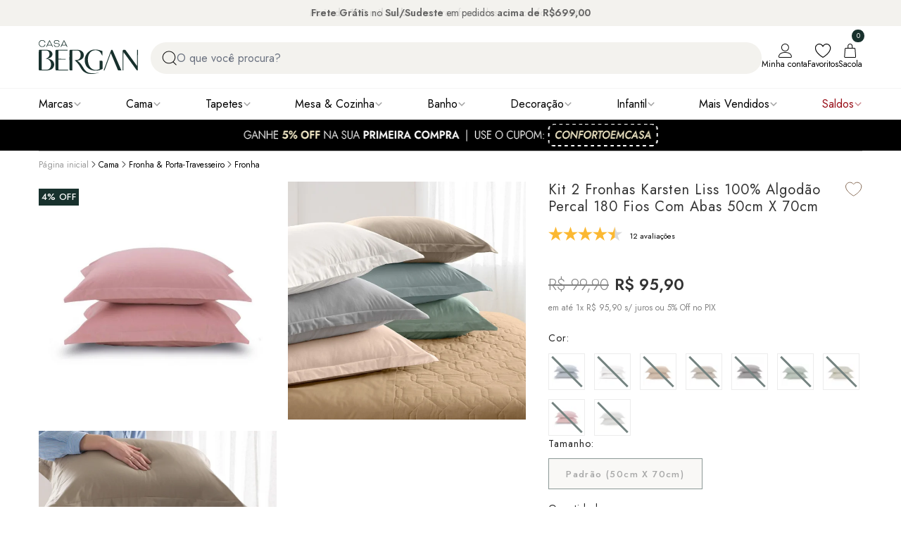

--- FILE ---
content_type: text/html; charset=utf-8
request_url: https://www.casabergan.com.br/produto/kit-2-fronhas-karsten-liss-100-algodao-percal-180-fios-com-abas-50cm-x-70cm-151580
body_size: 44736
content:
<!DOCTYPE html><html lang=pt-BR id=product-page-template><head><title>Kit 2 Fronhas Karsten Liss Algodão Percal 180 Fios Abas 50cm x 70cm</title><link rel=icon type=image/png href="https://casabergan.fbitsstatic.net/sf/img/favicon.png?theme=main&v=202601121051
                        " /><meta property=og:title content="Kit 2 Fronhas Karsten Liss Algodão Percal 180 Fios Abas 50cm x 70cm" /><script>let gtagSetup</script><script>let gtmSetup;gtmSetup=()=>{(function(n,t,i,r,u){n[r]=n[r]||[];n[r].push({"gtm.start":(new Date).getTime(),event:"gtm.js"});var e=t.getElementsByTagName(i)[0],f=t.createElement(i),o=r!="dataLayer"?"&l="+r:"";f.async=!0;f.src="https://www.googletagmanager.com/gtm.js?id="+u+o;e.parentNode.insertBefore(f,e)})(window,document,"script","dataLayer","GTM-5XTVSCBV");const t=document.createElement("noscript"),n=document.createElement("iframe");n.src="https://www.googletagmanager.com/ns.html?id=GTM-5XTVSCBV";n.height="0";n.width="0";n.style.display="none";n.style.visibility="hidden";t.appendChild(n);const i=document.getElementsByTagName("body")[0];i.insertBefore(t,i.firstChild)}</script><script>function dataLayerSetup(n){if(window.dataLayerConfigured)return!1;window.dataLayerConfigured=!0;!gtmSetup||gtmSetup(n);!gtagSetup||gtagSetup(n);window.dispatchEvent(new CustomEvent("dataLayerConfigured"))}</script><script type=application/ld+json id=product-schema>{"@context":"https://schema.org","@type":"Product","@id":"https://www.casabergan.com.br/produto/kit-2-fronhas-karsten-liss-100-algodao-percal-180-fios-com-abas-50cm-x-70cm-151580#product","name":"Kit 2 Fronhas Karsten Liss 100% Algodão Percal 180 Fios com Abas 50cm x 70cm","image":["https://casabergan.fbitsstatic.net/img/p/kit-2-fronhas-karsten-liss-100-algodao-percal-180-fios-com-abas-50cm-x-70cm-151580/342510.jpg?w=620&h=620&v=202502130930","https://casabergan.fbitsstatic.net/img/p/kit-2-fronhas-karsten-liss-100-algodao-percal-180-fios-com-abas-50cm-x-70cm-151580/342510-1.jpg?w=620&h=620&v=202502130930","https://casabergan.fbitsstatic.net/img/p/kit-2-fronhas-karsten-liss-100-algodao-percal-180-fios-com-abas-50cm-x-70cm-151580/342510-2.jpg?w=620&h=620&v=202502130930"],"description":"- Imagens meramente ilustrativas. O anúncio refere-se apenas ao item mencionado. Em caso de dúvidas, favor verificar itens inclusos  em 'Conteúdo da Embalagem' ao final da descrição. O Kit de Fronhas Karsten Liss tem estilo básico que combina com os mais variados gostos, desde o minimalista até o mais clássico, pois possui diversas possibilidades de composições Com um tamanho de 50cm x 70cm, eu tecido é confeccionado em 100% algodão percal 180 fios e conta com a tecnologia Percal Soft, que oferece mais maciez e aconchego, deixando a noite de sono ainda mais agradável. As fronhas possuem 3 abas de 4 cm e deixam o acabamento no travesseiro ainda mais bonito.","sku":"342510","inProductGroupWithID":"151580","gtin13":"7909156465592","url":"https://www.casabergan.com.br/produto/kit-2-fronhas-karsten-liss-100-algodao-percal-180-fios-com-abas-50cm-x-70cm-151580","brand":{"@type":"Brand","name":"Karsten"},"offers":{"@type":"Offer","@id":"https://www.casabergan.com.br/produto/kit-2-fronhas-karsten-liss-100-algodao-percal-180-fios-com-abas-50cm-x-70cm-151580#offer","url":"https://www.casabergan.com.br/produto/kit-2-fronhas-karsten-liss-100-algodao-percal-180-fios-com-abas-50cm-x-70cm-151580","priceCurrency":"BRL","price":95.9,"availability":"https://schema.org/OutOfStock","itemCondition":"https://schema.org/NewCondition","seller":{"@type":"Organization","name":"Casa Bergan"},"hasMerchantReturnPolicy":{"@type":"MerchantReturnPolicy","applicableCountry":"BR","returnPolicyCategory":"https://schema.org/MerchantReturnFiniteReturnWindow","merchantReturnDays":7,"returnMethod":"https://schema.org/ReturnByMail","returnFees":"https://schema.org/FreeReturn"}}}</script><meta property=og:type content=website /><meta property=og:url content=https://www.casabergan.com.br/produto/kit-2-fronhas-karsten-liss-100-algodao-percal-180-fios-com-abas-50cm-x-70cm-151580 /><meta property=og:image content="https://casabergan.fbitsstatic.net/img/p/kit-2-fronhas-karsten-liss-100-algodao-percal-180-fios-com-abas-50cm-x-70cm-151580/342510.jpg?w=620&h=620&v=202502130930" /><link rel=preconnect href=https://fonts.googleapis.com /><link rel=preconnect href=https://fonts.gstatic.com crossorigin /><link href="https://fonts.googleapis.com/css2?family=Inter:wght@100..900&family=Jost:ital,wght@0,100..900;1,100..900&display=swap" rel=stylesheet /><style id=style-serie-critical>.transition__fast{-webkit-transition:all .25s ease-in;-moz-transition:all .25s ease-in;-o-transition:all .25s ease-in;transition:all .25s ease-in}.container{margin:0 auto;padding:0 15px;width:100%}@media only screen and (min-width:480px){.container{max-width:480px}}@media only screen and (min-width:768px){.container{max-width:768px}}@media only screen and (min-width:992px){.container{max-width:992px}}@media only screen and (min-width:1200px){.container{max-width:1170px}}.component__row{display:flex;flex-wrap:wrap;margin-left:-15px;margin-right:-15px}.component__row:after,.component__row:before{content:" ";display:table}.component__row:after{clear:both}@keyframes scrollDown{0%{top:-280px}to{top:0}}@keyframes underline{0%{transform:scaleX(0)}to{transform:scaleX(1)}}header.header{z-index:99}header.header.header__fixed{animation:scrollDown .45s ease-in;background-color:#fff;box-shadow:0 -6px 10px 5px rgba(0,0,0,.5);left:0;max-width:100vw;position:fixed;top:0;-webkit-transition:all .45s ease-in;-moz-transition:all .45s ease-in;-o-transition:all .45s ease-in;transition:all .45s ease-in;width:100%;z-index:99}header.header.header__fixed .header__desktop .header__menu{display:none}header.header.header__fixed .header__desktop .header__menu.active{display:block}.header__desktop .container{display:flex;justify-content:space-between;padding:1.25rem 0}@media screen and (min-width:1024px){.header__desktop .container{gap:91px}}.header__desktop .container .header__search{align-items:flex-end;display:flex;flex:1;padding-left:1.1rem}.header__desktop .container .header__search .header__hamburguer{cursor:pointer;display:none;margin-right:3rem}.header__desktop .container .header__search .header__hamburguer.active{display:block}.header__desktop .container .header__search #search{align-items:center;background:#f3f2ee;border-radius:25px;display:flex;gap:.5rem;padding:.6875rem 1rem;position:relative}.header__desktop .container .header__search #search>div{display:flex}.header__desktop .container .header__search #search,.header__desktop .container .header__search #search input,.header__desktop .container .header__search #search>div{flex:1!important}.header__desktop .container .header__search #search input{all:unset;color:#000;line-height:93.75%}.header__desktop .container .header__search #search input::-moz-placeholder{color:#000;opacity:1}.header__desktop .container .header__search #search input::-moz-placeholder,.header__desktop .container .header__search #search input::-webkit-input-placeholder,.header__desktop .container .header__search #search input::placeholder{color:#000;opacity:1}.header__desktop .container .header__search #search input::-webkit-search-cancel-button,.header__desktop .container .header__search #search input::-webkit-search-clear-button{-webkit-appearance:none;appearance:none;display:none}.header__desktop .container .header__logo{display:flex;justify-content:center}@media(min-width:1024px){.header__desktop .container .header__logo a img{height:48px;width:141px}}.header__desktop .container .header__navbar{align-items:center;display:flex;gap:1.5rem}.header__desktop .container .header__navbar span{font-size:.75rem}.header__desktop .container .header__navbar .item{align-items:center;cursor:pointer;display:flex;flex-direction:column;gap:.5rem;position:relative}.header__desktop .container .header__navbar .item.hidden,.header__desktop .container:after,.header__desktop .container:before{display:none}.header__desktop .header__menu{position:relative;width:100%}.header__desktop .header__menu nav{border-top:1px solid #f5f5f5}.header__desktop .header__menu nav>ul{align-items:center;display:flex;flex-wrap:wrap;gap:2rem;justify-content:space-between}.header__desktop .header__menu nav>ul.container{padding:0;position:relative}.header__desktop .header__menu nav>ul>li:hover>a:after{opacity:1;visibility:visible}.header__desktop .header__menu nav>ul>li:hover>.line-active{background:#18312d;border-radius:98px;font-size:0;height:2px;top:37px}.header__desktop .header__menu nav>ul>li>span{align-items:center;cursor:pointer;display:flex;gap:.5rem;position:relative}.header__desktop .header__menu nav>ul>li>span .submenu__arrow svg{height:20px;opacity:.5;transform:rotate(90deg)}.header__desktop .header__menu nav>ul>li>span .submenu__arrow svg.active{opacity:1;transform:rotate(180deg)}.header__desktop .header__menu nav>ul>li>span .link_main{padding:.62rem 0}.header__desktop .header__menu nav>ul>li.alt-banner .menu__submenu .submenu__inner{height:72vh}.header__desktop .header__menu nav>ul>li.alt-banner .menu__submenu .submenu__inner .submenu__banner{min-width:375px}.header__desktop .header__menu nav>ul>li.alt-banner .menu__submenu .submenu__inner .submenu__banner a{padding:10px}.header__desktop .header__menu nav>ul>li.red-alert .link_main,.header__desktop .header__menu nav>ul>li.red-alert span>a{color:#99101a}.header__desktop .header__menu nav>ul>li.red-alert span>a~.submenu__arrow svg path{stroke:#99101a}.header__desktop .header__menu nav>ul>li .menu__submenu{display:none;height:auto;height:100vh;left:0;padding:0;position:absolute;top:100%;width:-moz-max-content;width:max-content;width:100%;z-index:3}.header__desktop .header__menu nav>ul>li .menu__submenu:before{background-color:rgba(0,0,0,.2);content:"";display:none;height:calc(100vh - 170px);left:0;position:fixed;top:auto;width:100vw;z-index:-1}.header__desktop .header__menu nav>ul>li .menu__submenu.active-menu{display:flex;justify-content:start;z-index:98}.header__desktop .header__menu nav>ul>li .menu__submenu.active-menu:before{display:block}.header__desktop .header__menu nav>ul>li .menu__submenu.active-menu .submenu__inner{background-color:#fff;display:flex;height:-moz-min-content;height:min-content;max-height:calc(100vh - 250px);min-height:375px;width:-moz-max-content;width:max-content}@media screen and (max-height:560px){.header__desktop .header__menu nav>ul>li .menu__submenu.active-menu .submenu__inner{min-height:340px}}.header__desktop .header__menu nav>ul>li .menu__submenu.active-menu .submenu__inner .submenu__full,.header__desktop .header__menu nav>ul>li .menu__submenu.active-menu .submenu__inner .submenu__has__banner{border-right:1px solid #ccc;max-height:calc(100vh - 250px);position:relative;width:375px}.header__desktop .header__menu nav>ul>li .menu__submenu.active-menu .submenu__inner .submenu__full>.submenu__back,.header__desktop .header__menu nav>ul>li .menu__submenu.active-menu .submenu__inner .submenu__has__banner>.submenu__back{display:none}.header__desktop .header__menu nav>ul>li .menu__submenu.active-menu .submenu__inner .submenu__full>ul,.header__desktop .header__menu nav>ul>li .menu__submenu.active-menu .submenu__inner .submenu__has__banner>ul{border-right:1px solid hsla(0,0%,80%,.22);display:flex;flex-direction:column;height:100%;min-width:375px;padding:0 0 0 5px;scrollbar-color:#222426 #ccc;scrollbar-width:thin}@media(max-width:1800px){.header__desktop .header__menu nav>ul>li .menu__submenu.active-menu .submenu__inner .submenu__full>ul,.header__desktop .header__menu nav>ul>li .menu__submenu.active-menu .submenu__inner .submenu__has__banner>ul{height:375px;overflow-x:hidden;overflow-y:auto}}.header__desktop .header__menu nav>ul>li .menu__submenu.active-menu .submenu__inner .submenu__full>ul .submenu__parentTitle,.header__desktop .header__menu nav>ul>li .menu__submenu.active-menu .submenu__inner .submenu__has__banner>ul .submenu__parentTitle{border-bottom:1px solid #efeff0;max-width:375px;padding:5px 0 0 14px}.header__desktop .header__menu nav>ul>li .menu__submenu.active-menu .submenu__inner .submenu__full>ul .submenu__parentTitle a,.header__desktop .header__menu nav>ul>li .menu__submenu.active-menu .submenu__inner .submenu__has__banner>ul .submenu__parentTitle a{font-size:14px;font-weight:600;gap:20px;justify-content:unset;letter-spacing:0;line-height:100%;padding:5px}.header__desktop .header__menu nav>ul>li .menu__submenu.active-menu .submenu__inner .submenu__full>ul::-webkit-scrollbar,.header__desktop .header__menu nav>ul>li .menu__submenu.active-menu .submenu__inner .submenu__has__banner>ul::-webkit-scrollbar{width:3px}.header__desktop .header__menu nav>ul>li .menu__submenu.active-menu .submenu__inner .submenu__full>ul::-webkit-scrollbar-track,.header__desktop .header__menu nav>ul>li .menu__submenu.active-menu .submenu__inner .submenu__has__banner>ul::-webkit-scrollbar-track{background:#ccc}.header__desktop .header__menu nav>ul>li .menu__submenu.active-menu .submenu__inner .submenu__full>ul::-webkit-scrollbar-thumb,.header__desktop .header__menu nav>ul>li .menu__submenu.active-menu .submenu__inner .submenu__full>ul::-webkit-scrollbar-thumb:hover,.header__desktop .header__menu nav>ul>li .menu__submenu.active-menu .submenu__inner .submenu__has__banner>ul::-webkit-scrollbar-thumb,.header__desktop .header__menu nav>ul>li .menu__submenu.active-menu .submenu__inner .submenu__has__banner>ul::-webkit-scrollbar-thumb:hover{background:#222426}.header__desktop .header__menu nav>ul>li .menu__submenu.active-menu .submenu__inner .submenu__full>ul>li,.header__desktop .header__menu nav>ul>li .menu__submenu.active-menu .submenu__inner .submenu__has__banner>ul>li{display:flex;max-width:375px;transition:all .3s ease}.header__desktop .header__menu nav>ul>li .menu__submenu.active-menu .submenu__inner .submenu__full>ul>li.menu-imagem,.header__desktop .header__menu nav>ul>li .menu__submenu.active-menu .submenu__inner .submenu__has__banner>ul>li.menu-imagem{padding:0;width:240px}.header__desktop .header__menu nav>ul>li .menu__submenu.active-menu .submenu__inner .submenu__full>ul>li.active-submenu ul,.header__desktop .header__menu nav>ul>li .menu__submenu.active-menu .submenu__inner .submenu__has__banner>ul>li.active-submenu ul{display:block!important}.header__desktop .header__menu nav>ul>li .menu__submenu.active-menu .submenu__inner .submenu__full>ul>li.active-submenu .submenu__parentTitle,.header__desktop .header__menu nav>ul>li .menu__submenu.active-menu .submenu__inner .submenu__has__banner>ul>li.active-submenu .submenu__parentTitle{border-bottom:1px solid #ddd}.header__desktop .header__menu nav>ul>li .menu__submenu.active-menu .submenu__inner .submenu__full>ul>li.active-submenu,.header__desktop .header__menu nav>ul>li .menu__submenu.active-menu .submenu__inner .submenu__full>ul>li:hover,.header__desktop .header__menu nav>ul>li .menu__submenu.active-menu .submenu__inner .submenu__has__banner>ul>li.active-submenu,.header__desktop .header__menu nav>ul>li .menu__submenu.active-menu .submenu__inner .submenu__has__banner>ul>li:hover{background-color:rgba(24,49,45,.039)}.header__desktop .header__menu nav>ul>li .menu__submenu.active-menu .submenu__inner .submenu__full>ul>li>a,.header__desktop .header__menu nav>ul>li .menu__submenu.active-menu .submenu__inner .submenu__has__banner>ul>li>a{align-items:center;color:#18312d;display:flex;font-size:1rem;justify-content:space-between;line-height:normal;margin:.6rem 0;min-width:300px;padding:0 20px;text-transform:capitalize;width:100%}.header__desktop .header__menu nav>ul>li .menu__submenu.active-menu .submenu__inner .submenu__full>ul>li>a img,.header__desktop .header__menu nav>ul>li .menu__submenu.active-menu .submenu__inner .submenu__has__banner>ul>li>a img{width:100%}.header__desktop .header__menu nav>ul>li .menu__submenu.active-menu .submenu__inner .submenu__full>ul>li ul,.header__desktop .header__menu nav>ul>li .menu__submenu.active-menu .submenu__inner .submenu__has__banner>ul>li ul{background:#f3f2ee;display:none;height:100%;left:375px;max-width:375px;position:absolute;top:0;width:100%}@media(max-width:1440px){.header__desktop .header__menu nav>ul>li .menu__submenu.active-menu .submenu__inner .submenu__full>ul>li ul,.header__desktop .header__menu nav>ul>li .menu__submenu.active-menu .submenu__inner .submenu__has__banner>ul>li ul{height:610px}}.header__desktop .header__menu nav>ul>li .menu__submenu.active-menu .submenu__inner .submenu__full>ul>li ul li,.header__desktop .header__menu nav>ul>li .menu__submenu.active-menu .submenu__inner .submenu__has__banner>ul>li ul li{display:flex;max-width:375px;transition:all .3s ease}.header__desktop .header__menu nav>ul>li .menu__submenu.active-menu .submenu__inner .submenu__full>ul>li ul li:hover,.header__desktop .header__menu nav>ul>li .menu__submenu.active-menu .submenu__inner .submenu__has__banner>ul>li ul li:hover{background-color:rgba(24,49,45,.039)}.header__desktop .header__menu nav>ul>li .menu__submenu.active-menu .submenu__inner .submenu__full>ul>li ul li:last-of-type,.header__desktop .header__menu nav>ul>li .menu__submenu.active-menu .submenu__inner .submenu__has__banner>ul>li ul li:last-of-type{margin-left:0}.header__desktop .header__menu nav>ul>li .menu__submenu.active-menu .submenu__inner .submenu__full>ul>li ul li a,.header__desktop .header__menu nav>ul>li .menu__submenu.active-menu .submenu__inner .submenu__has__banner>ul>li ul li a{align-items:center;color:#18312d;display:flex;font-size:.9rem;justify-content:space-between;line-height:normal;margin:.6rem 0;min-width:300px;padding:0 20px;text-transform:capitalize;width:100%}@media screen and (max-width:1185px){.header__desktop .header__menu nav>ul>li .menu__submenu.active-menu .submenu__inner .submenu__banner{display:none}}.header__desktop .header__menu nav>ul>li .menu__submenu.active-menu .submenu__inner .submenu__banner a{display:block}.header__desktop .header__menu nav>ul>li .menu__submenu.active-menu .submenu__inner .submenu__banner a img{height:auto;width:100%}.header__adBar{background-color:#000;display:none}.header__adBar img{margin:auto;width:100%}#side-card-over-list{z-index:100}#___ratingbadge_0{z-index:99!important}#cart-qty-label,#cart-qty-label-mobile{background-color:#18312d;border-radius:100%;bottom:2.5rem;color:#fff;font-size:10px;left:auto;padding:.1rem .4rem;position:absolute;right:calc(50% - 1.25rem)}#cart-qty-label-mobile{bottom:.9rem;right:calc(50% - 1.3rem)}@media only screen and (min-width:768px){#autocomplete-list{min-width:490px}}.header__mobile{display:none}@media only screen and (max-width:1023px){.header__desktop{display:none}.header__mobile{display:block}.header__mobile .container{display:grid;grid-template-columns:repeat(3,1fr);padding:1rem 1.25rem}.header__mobile .container .header__navbar{align-items:center;display:flex;gap:2rem;justify-content:flex-end}.header__mobile .container .header__navbar .item{cursor:pointer;position:relative}.header__mobile .container .header__logo{display:flex;justify-content:center}.header__mobile .container .header__menu__icon{cursor:pointer}.header__mobile .container .header__menu__icon>div{align-items:flex-end;display:flex;height:100%}.header__mobile .container:after,.header__mobile .container:before{display:none}.header__mobile .container.search{display:block;padding:0 1.25rem 1rem}.header__mobile .container.search.fixed_searching{display:block!important}.header__mobile .container.search .header__search{display:block;width:100%}.header__mobile .container.search .header__search #search{align-items:center;border-bottom:1px solid #000;display:flex;gap:.5rem;padding:.5rem;position:relative}.header__mobile .container.search .header__search #search input{all:unset;color:#000;line-height:93.75%}.header__mobile .container.search .header__search #search input::-moz-placeholder{color:#000;opacity:1}.header__mobile .container.search .header__search #search input::-moz-placeholder,.header__mobile .container.search .header__search #search input::-webkit-input-placeholder,.header__mobile .container.search .header__search #search input::placeholder{color:#000;opacity:1}.header__mobile .container.search .header__search #search input::-webkit-search-cancel-button,.header__mobile .container.search .header__search #search input::-webkit-search-clear-button{-webkit-appearance:none;appearance:none;display:none}.header__mobile .header__mask{background:rgba(0,0,0,.4);display:none;height:100vh;left:0;position:fixed;top:0;width:100%;z-index:2}.header__mobile .header__menu{background-color:#fff;height:100vh;left:-100%;max-width:390px;position:fixed;top:0;width:100%;z-index:11}.header__mobile .header__menu .menu__position{overflow:hidden;position:relative}.header__mobile .header__menu .menu__top{align-items:center;border-bottom:1px solid #e0e0e0;display:flex;flex-wrap:wrap;justify-content:space-between;padding:1.5rem .63rem 1.75rem}.header__mobile .header__menu .menu__top .item{align-items:center;display:flex;gap:.5rem}.header__mobile .header__menu .menu__top .item.hidden{display:none}.header__mobile .header__menu .menu__top .item:last-child{justify-content:flex-end}.header__mobile .header__menu .menu__bottom{overflow:unset;padding:0;position:unset}.header__mobile .header__menu .menu__bottom #navbar-mobile{height:calc(100svh - 180px);max-height:calc(100svh - 180px);overflow:hidden;overflow-y:auto;scrollbar-color:#222426 #ccc;scrollbar-width:thin;width:100%}.header__mobile .header__menu .menu__bottom #navbar-mobile::-webkit-scrollbar{width:3px}.header__mobile .header__menu .menu__bottom #navbar-mobile::-webkit-scrollbar-track{background:#ccc}.header__mobile .header__menu .menu__bottom #navbar-mobile::-webkit-scrollbar-thumb,.header__mobile .header__menu .menu__bottom #navbar-mobile::-webkit-scrollbar-thumb:hover{background:#222426}.header__mobile .header__menu .menu__bottom #navbar-mobile .navbar__menu li{position:relative}.header__mobile .header__menu .menu__bottom #navbar-mobile .navbar__menu li.red-alert>a{color:#99101a}.header__mobile .header__menu .menu__bottom #navbar-mobile .navbar__menu li.red-alert svg path{stroke:#99101a}.header__mobile .header__menu .menu__bottom #navbar-mobile .navbar__menu li .submenu__arrow{align-items:center;display:flex;flex-wrap:wrap;height:30px;justify-content:flex-end;position:absolute;right:15px;top:8px;width:30px;z-index:1}.header__mobile .header__menu .menu__bottom #navbar-mobile .navbar__menu>li>a{color:#3d3d3d;display:block;font-family:Jost,Arial,Helvetica,sans-serif;font-size:16px;font-weight:500;line-height:1;padding:15px;position:relative;z-index:2}.header__mobile .header__menu .menu__bottom #navbar-mobile .navbar__menu .menu__submenu{background-color:#fff;display:block;height:100%;left:100%;position:absolute;top:77px;-webkit-transition:all .35s ease-in;-moz-transition:all .35s ease-in;-o-transition:all .35s ease-in;transition:all .35s ease-in;width:100%;z-index:4}.header__mobile .header__menu .menu__bottom #navbar-mobile .navbar__menu .menu__submenu.active{left:0}.header__mobile .header__menu .menu__bottom #navbar-mobile .navbar__menu .menu__submenu .submenu__scroll{height:calc(100svh - 229px);max-height:calc(100svh - 229px);overflow:hidden;overflow-y:auto;scrollbar-color:#222426 #ccc;scrollbar-width:thin;width:100%}.header__mobile .header__menu .menu__bottom #navbar-mobile .navbar__menu .menu__submenu .submenu__scroll::-webkit-scrollbar{width:3px}.header__mobile .header__menu .menu__bottom #navbar-mobile .navbar__menu .menu__submenu .submenu__scroll::-webkit-scrollbar-track{background:#ccc}.header__mobile .header__menu .menu__bottom #navbar-mobile .navbar__menu .menu__submenu .submenu__scroll::-webkit-scrollbar-thumb,.header__mobile .header__menu .menu__bottom #navbar-mobile .navbar__menu .menu__submenu .submenu__scroll::-webkit-scrollbar-thumb:hover{background:#222426}.header__mobile .header__menu .menu__bottom #navbar-mobile .navbar__menu .menu__submenu .submenu__back{margin:0;padding:0 15px}.header__mobile .header__menu .menu__bottom #navbar-mobile .navbar__menu .menu__submenu .submenu__back span{align-items:center;border-bottom:1px solid #e0e0e0;color:#8f8f8f;display:flex;flex-wrap:wrap;font-family:Jost,Arial,Helvetica,sans-serif;font-size:14px;font-weight:700;padding:15px 0}.header__mobile .header__menu .menu__bottom #navbar-mobile .navbar__menu .menu__submenu .submenu__back span svg{margin-right:15px}.header__mobile .header__menu .menu__bottom #navbar-mobile .navbar__menu .menu__submenu ul .menu__submenu{top:0}.header__mobile .header__menu .menu__bottom #navbar-mobile .navbar__menu .menu__submenu ul li .submenu__arrow{z-index:1}.header__mobile .header__menu .menu__bottom #navbar-mobile .navbar__menu .menu__submenu ul li a{color:#3d3d3d;display:block;font-family:Jost,Arial,Helvetica,sans-serif;font-size:16px;font-weight:400;line-height:1;padding:15px;position:relative;z-index:2}.header__mobile .header__menu .menu__bottom #navbar-mobile .navbar__menu .menu__submenu ul li.submenu__parentTitle a{align-items:center;color:#18312d;display:flex;flex-wrap:wrap;font-weight:500;position:relative}.header__mobile .header__menu .menu__bottom #navbar-mobile .navbar__menu .menu__submenu ul li.submenu__parentTitle a svg{margin-left:10px;transform:rotate(180deg)}.header__mobile .header__menu .menu__bottom #navbar-mobile .navbar__menu .menu__submenu ul li.submenu__parentTitle a:before{border-bottom:1px solid #e0e0e0;bottom:0;content:"";display:block;height:auto;left:15px;position:absolute;width:calc(100% - 30px)}}.header__topbar{align-items:center;background:#f3f2ee;display:flex;justify-content:center;max-width:100vw;overflow:hidden;width:100vw}.header__topbar .swiper{max-width:100vw!important;width:100vw!important}.header__topbar .swiper-slide{display:flex;justify-content:center}.header__topbar .swiper-wrapper>:not(.swiper-slide){display:none}.header__topbar p{color:#4f4f4f;font-size:.875rem;line-height:150%;padding:8px 0}.header__topbar strong{font-weight:600}.header__topbar .underline,.header__topbar b{text-decoration:underline}.header__topbar b{font-weight:400}.spot{display:flex;flex-direction:column;gap:.5rem}.spot .spot__image{background-color:#fff;position:relative}.spot .spot__image .fill-red-300 path{fill:red;stroke:red}.spot .spot__image .image__button{bottom:1.5rem;left:50%;position:absolute;transform:translateX(-50%);width:100%}.spot .spot__image .image__button .flex.w-full.justify-center.text-center{display:none}.spot .spot__image .image__button #form-avise-me{width:100%}.spot .spot__image .image__button #form-avise-me input[type=text]{display:none}.spot .spot__image .image__button #form-avise-me input[type=email]{margin:.5rem auto;opacity:0;width:80%}.spot .spot__image .image__button button{all:unset;align-items:center;background:#fff;display:flex;justify-content:center;margin:0 auto;opacity:0;padding:.5rem 2rem;visibility:hidden}.spot .spot__image .image__button button a,.spot .spot__image .image__button button span{font-family:Jost,Arial,Helvetica,sans-serif;font-size:.875rem;font-weight:600;letter-spacing:.01625rem;line-height:1.375rem;text-transform:uppercase}.spot .spot__image .image__button button:hover{background-color:#18312d;color:#fff;cursor:pointer}.spot .spot__image .spot__tags{left:0;position:absolute;top:.63rem;z-index:1}.spot .spot__image .spot__tags span{margin-bottom:10px}.spot .spot__image .spot__tags span:last-of-type{margin-bottom:0}.spot .spot__image .spot__tags .tags-discount,.spot .spot__image .spot__tags .tags-image,.spot .spot__image .spot__tags .tags-new,.spot .spot__image .spot__tags .tags-shipping{align-items:center;background-color:#18312d;color:#fff;display:flex;flex-wrap:wrap;font-size:.8125rem;font-weight:500;height:unset;justify-content:center;letter-spacing:.02rem;line-height:1.3rem;padding:.15rem .25rem;text-transform:uppercase;width:-moz-max-content;width:max-content}.spot .spot__image .spot__tags .tags-new{background-color:#d9d0a7;color:#18312d}.spot .spot__image .spot__tags img{background:#e6e6e6;margin-top:10px}@media screen and (max-width:768px){.spot .spot__image .spot__tags span{font-size:.625rem!important}.spot .spot__image .spot__tags img[alt=promotion-stamp]{max-width:130px}}.spot .spot__image .wish-list{position:absolute;right:1.23rem;top:1.23rem;z-index:3}.spot .spot__image a{cursor:pointer;display:block;position:relative}.spot .spot__image a img{background:#e6e6e6;display:block;height:auto;margin:0 auto;max-height:unset;width:100%}.spot .spot__image a .spot-overlay{height:auto;left:50%;opacity:0;position:absolute;top:0;transform:translateX(-50%);-webkit-transition:all .25s ease-in;-moz-transition:all .25s ease-in;-o-transition:all .25s ease-in;transition:all .25s ease-in;visibility:hidden;width:100%}.spot .spot__content{display:flex;flex-direction:column;gap:.5rem}.spot .spot__content .spot__productInfo{display:flex;flex-direction:column;gap:5px}@media(max-width:768px){.spot .spot__content .spot__productInfo{align-items:center;flex-direction:row-reverse;height:23px;justify-content:space-between}}.spot .spot__content .spot__variants-mobile-text{background-color:#18312d;color:#fff;display:flex;font-size:12px;font-weight:400;padding:1px 8px;width:-moz-fit-content;width:fit-content}@media(max-width:375px){.spot .spot__content .spot__variants-mobile-text{font-size:10px}}.spot .spot__content .spot__variants{height:58.5px;max-width:100%;width:100%}.spot .spot__content .spot__variants .variant__item a{background:#e6e6e6;display:inline-block;width:52px}.spot .spot__content .spot__variants .variant__item a img{border:1px solid #e0e0e0;height:inherit;padding:0;width:inherit}.spot .spot__content .spot__stars{align-items:center;display:flex;gap:.2rem}.spot .spot__content .spot__stars .stars__inner{display:flex}.spot .spot__content .spot__stars .stars__inner i.star__full:before{background-image:url("data:image/svg+xml;charset=utf-8,%3Csvg width='14' height='15' fill='none' xmlns='http://www.w3.org/2000/svg'%3E%3Cg clip-path='url(%23a)'%3E%3Cpath d='m7.4 2.22 1.271 3.028a.437.437 0 0 0 .365.267l3.252.281a.437.437 0 0 1 .248.77l-2.467 2.151a.442.442 0 0 0-.139.432l.74 3.201a.438.438 0 0 1-.65.476L7.224 11.13a.434.434 0 0 0-.451 0l-2.795 1.695a.438.438 0 0 1-.65-.475l.74-3.201a.442.442 0 0 0-.14-.432L1.464 6.565a.437.437 0 0 1 .248-.769l3.252-.281a.438.438 0 0 0 .365-.267l1.27-3.027a.437.437 0 0 1 .803 0Z' fill='%23F2C94C'/%3E%3C/g%3E%3Cdefs%3E%3CclipPath id='a'%3E%3Cpath fill='%23fff' transform='translate(0 .64)' d='M0 0h14v14H0z'/%3E%3C/clipPath%3E%3C/defs%3E%3C/svg%3E");background-position:50%;background-repeat:no-repeat;background-size:cover;content:"";display:block;height:15px;width:14px}.spot .spot__content .spot__stars .stars__inner i.star__empty:before{background-image:url("data:image/svg+xml;charset=utf-8,%3Csvg width='14' height='15' fill='none' xmlns='http://www.w3.org/2000/svg'%3E%3Cg clip-path='url(%23a)'%3E%3Cpath d='m7.4 2.22 1.271 3.028a.437.437 0 0 0 .365.267l3.252.281a.437.437 0 0 1 .248.77l-2.467 2.151a.442.442 0 0 0-.139.432l.74 3.201a.438.438 0 0 1-.65.476L7.224 11.13a.434.434 0 0 0-.451 0l-2.795 1.695a.438.438 0 0 1-.65-.475l.74-3.201a.442.442 0 0 0-.14-.432L1.464 6.565a.437.437 0 0 1 .248-.769l3.252-.281a.438.438 0 0 0 .365-.267l1.27-3.027a.437.437 0 0 1 .803 0Z' fill='%23E0E0E0'/%3E%3C/g%3E%3Cdefs%3E%3CclipPath id='a'%3E%3Cpath fill='%23fff' transform='translate(0 .64)' d='M0 0h14v14H0z'/%3E%3C/clipPath%3E%3C/defs%3E%3C/svg%3E");background-position:50%;background-repeat:no-repeat;background-size:cover;content:"";display:block;height:15px;width:14px}.spot .spot__content .spot__stars .stars__count{color:#333;font-size:.625rem;font-weight:400}.spot .spot__content .spot__name h3{-webkit-line-clamp:2;-webkit-box-orient:vertical;color:#333;display:-webkit-box;font-size:.875rem;height:64px;letter-spacing:.28px;line-height:20.02px;overflow:hidden;text-overflow:ellipsis;text-transform:capitalize}.spot .spot__content .spot__flex{align-items:end;display:flex;flex-wrap:wrap;justify-content:space-between;position:relative}.spot .spot__content .spot__flex .installment p{-webkit-line-clamp:1;-webkit-box-orient:vertical;color:#808080;display:-webkit-box;font-size:11px;overflow:hidden;text-overflow:ellipsis}@media screen and (max-width:371px){.spot .spot__content .spot__flex .installment p{font-size:9px}}.spot .spot__content .spot__flex .spot__price{display:flex;flex-direction:column}.spot .spot__content .spot__flex .spot__price .price__text{height:23px}.spot .spot__content .spot__flex .spot__price .price__text span{color:#4f4f4f;font-size:.75rem;font-weight:600}.spot .spot__content .spot__flex .spot__price .price__values{display:flex;gap:.5rem}.spot .spot__content .spot__flex .spot__price .price__values .price__normal span{color:#333;font-size:.875rem;font-weight:600}.spot .spot__content .spot__flex .spot__price .price__values .price__before span{color:#828282;font-size:.875rem;font-weight:300;text-decoration-line:line-through}.spot .spot__content .spot__flex .spot__price .price__pix{line-height:1;margin-top:5px;order:3;width:100%}.spot .spot__content .spot__flex .spot__price .price__pix span{color:#999;display:inline-block;font-family:Jost,Arial,Helvetica,sans-serif;font-size:12px;font-weight:600;letter-spacing:.9px;line-height:1}.spot .spot__content .spot__flex .spot__price .price__method{margin-top:5px;order:4;width:100%}.spot .spot__content .spot__flex .spot__price .price__method span{color:#999;display:block;font-family:Jost,Arial,Helvetica,sans-serif;font-size:11px;font-weight:400;line-height:15px;text-align:left;width:100%}.spot .spot__content .spot__flex .spot__price .price__method span b{font-weight:400}.spot .spot__content .spot__flex .spot__button button a{align-items:center;background:hsla(34,11%,52%,.16);border:1px solid transparent;display:flex;gap:.625rem;justify-content:center;padding:.75rem 1rem}.spot .spot__content .spot__flex .spot__button button a span{font-size:.75rem}.spot .spot__content .spot__flex .spot__button button a:hover{background-color:transparent;border-color:#000}@media screen and (max-width:1023px){.spot .mobile-hide{display:none}}.spot.outstock .spot__content,.spot.outstock .spot__image .spot__tags,.spot.outstock .spot__image img{opacity:.7}.spot.outstock .spot__image .image__button button{opacity:1;visibility:visible}.spot.hasImportantImage .spot__image .spot-main-image img{height:100%!important;max-height:360px;-o-object-fit:contain;object-fit:contain;width:100%!important}@media screen and (max-width:768px){.spot.spot-category-variant .spot__image .spot__tags img[alt=promotion-stamp]{max-width:110px}}@media(max-width:768px){.spot.spot-category-variant .summary{margin:3px 0 0}.spot.spot-category-variant .starsV2{width:unset}.spot.spot-category-variant .starsV2 .star.empty,.spot.spot-category-variant .starsV2 .star.fill,.spot.spot-category-variant .starsV2 .star.half{height:15px;width:15px}}@media(max-width:375px){.spot.spot-category-variant .starsV2 .star.empty,.spot.spot-category-variant .starsV2 .star.fill,.spot.spot-category-variant .starsV2 .star.half{height:12px;width:12px}}@media(max-width:320px){.spot.spot-category-variant .starsV2 .star.empty,.spot.spot-category-variant .starsV2 .star.fill,.spot.spot-category-variant .starsV2 .star.half{height:10px;width:10px}.spot.spot-category-variant summary .review-count{font-size:11px}}.spot.spot-category-variant .spot__content .spot__flex{gap:5px}.spot.spot-category-variant .spot__content .spot__flex .spot__name h3{-webkit-line-clamp:2;height:40px}.spot.spot-category-variant .spot__content .spot__flex .spot__name .price__values{display:flex;flex-direction:unset;gap:.5rem}@media(max-width:768px){.spot.spot-category-variant .spot__content .spot__flex .spot__name .price__values{flex-direction:column;gap:unset;height:48px;justify-content:end}}.spot.spot-category-variant .spot__content .spot__flex .spot__name .price__values .price__normal span{color:#333;font-size:.875rem;font-weight:600}@media(max-width:768px){.spot.spot-category-variant .spot__content .spot__flex .spot__name .price__values .price__before{line-height:1.2}}.spot.spot-category-variant .spot__content .spot__flex .spot__name .price__values .price__before span{color:#828282;font-size:14px;font-weight:300;text-decoration-line:line-through}@media(max-width:768px){.spot.spot-category-variant .spot__content .spot__flex .spot__name .price__values .price__before span{font-size:12px}}@media only screen and (max-width:1023px){.spot .spot__content .spot__name h3{font-size:.75rem}.spot .spot__content .spot__flex .spot__price .price__before span,.spot .spot__content .spot__flex .spot__price .price__normal span,.spot .spot__content .spot__flex .spot__price .price__pix span{font-size:.8125px}.spot .spot__content .spot__flex .spot__price .price__pix{line-height:0}.spot .spot__content .spot__flex .spot__price .price__method{width:115px}.spot .spot__content .spot__flex .spot__price .price__method span{font-size:9px;letter-spacing:.675px;line-height:10px;width:100%}}@media only screen and (max-width:768px){.spot .image__button{display:none}.spot .spot__content .spot__name h3{-webkit-line-clamp:2;height:40px}}@media only screen and (min-width:1023px){.spot .spot__image:hover a .spot-overlay{opacity:1;visibility:visible}.spot .spot__image:hover a .spot-main-image{opacity:0;visibility:hidden}.spot .spot__image:hover .image__button button{opacity:1;visibility:visible}.spot .spot__image:hover .image__button #form-avise-me input[type=email]{opacity:1}}</style><link href="https://casabergan.fbitsstatic.net/sf/bundle/?type=css&paths=navbar,footer,mini_cart,product,user_login,spot,output,swiffy-slider&theme=main&v=202601121051" rel=stylesheet /><link href="https://casabergan.fbitsstatic.net/sf/bundle/?type=css&paths=serie-design,swiper.min,swiper-bundle.min&theme=main&v=202601121051" rel=stylesheet /><meta name=description content="Explore o Kit 2 Fronhas Karsten Liss 100% Algodão Percal 180 Fios com Abas 50cm x 70cm, ideal para sua casa. Descubra a qualidade e o estilo com a Casa Bergan." http-equiv="" /><meta property=og:description content="Explore o Kit 2 Fronhas Karsten Liss 100% Algodão Percal 180 Fios com Abas 50cm x 70cm, ideal para sua casa. Descubra a qualidade e o estilo com a Casa Bergan." /><meta name=viewport content="width=device-width, initial-scale=1" /><link rel=manifest href=/manifest.json /><meta name=apple-mobile-web-app-status-bar content=#FFF /><meta name=theme-color content=#18312D /></head><body class=bg-mainBg><script src=https://reviews.konfidency.com.br/casabergan/loader.js></script><header class=header><section class=header__topbar><div class=swiper><div class=swiper-wrapper><div class=swiper-slide><p><strong>Mais de 100 mil ambientes </strong>transformados com conforto e estilo!</p></div><div class=swiper-slide><p><strong>Frete Grátis </strong>no <strong>Sul/Sudeste</strong> em pedidos <strong>acima de</strong> <strong>R$699,00</strong></p></div><div class=swiper-slide><p>Parcelamento em <strong class=underline>até 10x sem juros</strong></p></div><div class=swiper-slide><p><strong>5% OFF</strong> em pagamentos no <strong>PIX</strong></p></div><a href=https://www.casabergan.com.br><img alt="" src="https://casabergan.fbitsstatic.net/media/banner-regua-desktop-cupom-primeira-compra.gif?v=202601051112" style=width:1371px;height:44px /></a><copy-history-app id=1737637437595></copy-history-app><a href=https://www.casabergan.com.br><img alt="" src="https://casabergan.fbitsstatic.net/media/banner-regua-mobile---cupom-primeira-compra.gif?v=202601051113" style=width:393px;height:32px /></a><copy-history-app id=1737637453198></copy-history-app><span class="sul-sudeste active">699</span> <span class=demais-regioes>1999</span></div></div></section><input type=hidden id=login-url value="https://checkout.casabergan.com.br/Login/Authenticate?returnUrl=" /><section class=header__desktop><div class=container><div class=header__logo><a href=https://www.casabergan.com.br><img width=141 height=48 src="https://casabergan.fbitsstatic.net/sf/img/logo.svg?theme=main&v=202601121051" alt="Logo Casa Bergan" /></a></div><div class=header__search><div class=header__hamburguer><svg width=32 height=32 viewBox="0 0 32 32" fill=none xmlns=http://www.w3.org/2000/svg><g clip-path=url(#clip0_482_4247)><path d="M5 16H27" stroke=black stroke-width=1.5 stroke-linecap=round stroke-linejoin=round /><path d="M5 8H27" stroke=black stroke-width=1.5 stroke-linecap=round stroke-linejoin=round /><path d="M5 24H27" stroke=black stroke-width=1.5 stroke-linecap=round stroke-linejoin=round /></g><defs><clipPath id=clip0_482_4247><rect width=32 height=32 fill=white /></clipPath></defs></svg></div><form id=search onsubmit=search(event,null)><button type=submit aria-label="Procurar por produto"><svg width=21 height=21 viewBox="0 0 21 21" fill=none xmlns=http://www.w3.org/2000/svg><path fill-rule=evenodd clip-rule=evenodd d="M16.53 15.7438C17.3914 14.916 18.0745 13.9319 18.5403 12.8484C19.0061 11.7648 19.2452 10.603 19.2439 9.4299C19.2439 8.25721 19.0045 7.09605 18.5394 6.01263C18.0743 4.9292 17.3927 3.94471 16.5333 3.11549C15.6739 2.28627 14.6537 1.62857 13.5309 1.1798C12.4081 0.731035 11.2045 0.5 9.98913 0.5C7.53462 0.5 5.1807 1.44081 3.4451 3.11549C1.7095 4.79017 0.734375 7.06155 0.734375 9.4299C0.734375 11.7983 1.7095 14.0696 3.4451 15.7443C5.1807 17.419 7.53462 18.3598 9.98913 18.3598C12.089 18.3628 14.1271 17.6738 15.7658 16.4068L19.8568 20.3542C19.9044 20.4004 19.9611 20.4371 20.0235 20.4621C20.0859 20.4872 20.1528 20.5 20.2203 20.5C20.2879 20.5 20.3546 20.4872 20.417 20.4621C20.4794 20.4371 20.5361 20.4004 20.5837 20.3542C20.6801 20.2612 20.7344 20.135 20.7344 20.0034C20.7344 19.8719 20.6801 19.7457 20.5837 19.6526L16.53 15.7438ZM9.98634 17.3675C12.1681 17.3675 14.2605 16.5312 15.8033 15.0426C17.346 13.5541 18.2127 11.5351 18.2127 9.4299C18.2127 7.32474 17.346 5.30583 15.8033 3.81725C14.2605 2.32868 12.1681 1.49241 9.98634 1.49241C7.80459 1.49241 5.71215 2.32868 4.16942 3.81725C2.6267 5.30583 1.76001 7.32474 1.76001 9.4299C1.76001 11.5351 2.6267 13.5541 4.16942 15.0426C5.71215 16.5312 7.80459 17.3675 9.98634 17.3675Z" fill=#0A0A0A /></svg></button><div><input id=search-bar-desktop type=search placeholder="O que você procura?" autocomplete=off /><div id=autocomplete-list class="absolute top-full right-0 left-0 z-20"></div></div></form></div><div class=header__navbar><div class=navbar__login><a id=login class=item href="https://checkout.casabergan.com.br/Login/Authenticate?returnUrl=" target=_blank rel="noopener noreferrer"><svg width=20 height=20 viewBox="0 0 20 20" fill=none xmlns=http://www.w3.org/2000/svg><path d="M10.3867 10.9961C9.63151 10.9961 8.92188 10.8529 8.25781 10.5664C7.59375 10.2799 7.01107 9.88932 6.50977 9.39453C6.00846 8.89974 5.61458 8.31706 5.32812 7.64648C5.04167 6.97591 4.89844 6.26302 4.89844 5.50781C4.89844 4.7526 5.04167 4.03971 5.32812 3.36914C5.61458 2.69857 6.00846 2.11588 6.50977 1.62109C7.01107 1.1263 7.59375 0.732422 8.25781 0.439453C8.92188 0.146484 9.63151 0 10.3867 0C11.1549 0 11.8711 0.146484 12.5352 0.439453C13.1992 0.732422 13.7819 1.1263 14.2832 1.62109C14.7845 2.11588 15.1784 2.69857 15.4648 3.36914C15.7513 4.03971 15.8945 4.7526 15.8945 5.50781C15.8945 6.26302 15.7513 6.97591 15.4648 7.64648C15.1784 8.31706 14.7845 8.89974 14.2832 9.39453C13.7819 9.88932 13.1992 10.2799 12.5352 10.5664C11.8711 10.8529 11.1549 10.9961 10.3867 10.9961ZM10.3867 0.996094C9.77474 0.996094 9.19531 1.11654 8.64844 1.35742C8.10156 1.59831 7.62305 1.92057 7.21289 2.32422C6.80273 2.72787 6.48047 3.20312 6.24609 3.75C6.01172 4.29688 5.89453 4.88281 5.89453 5.50781C5.89453 6.11979 6.01172 6.69922 6.24609 7.24609C6.48047 7.79297 6.80273 8.27148 7.21289 8.68164C7.62305 9.0918 8.10156 9.41406 8.64844 9.64844C9.19531 9.88281 9.77474 10 10.3867 10C11.0117 10 11.5977 9.88281 12.1445 9.64844C12.6914 9.41406 13.1699 9.0918 13.5801 8.68164C13.9902 8.27148 14.3125 7.79297 14.5469 7.24609C14.7812 6.69922 14.8984 6.11979 14.8984 5.50781C14.8984 4.88281 14.7812 4.29688 14.5469 3.75C14.3125 3.20312 13.9902 2.72787 13.5801 2.32422C13.1699 1.92057 12.6914 1.59831 12.1445 1.35742C11.5977 1.11654 11.0117 0.996094 10.3867 0.996094ZM18.3945 20H2.39844C1.98177 20 1.62695 19.8535 1.33398 19.5605C1.04102 19.2676 0.894531 18.9128 0.894531 18.4961C0.894531 18.4701 0.946615 18.1152 1.05078 17.4316C1.15495 16.748 1.51302 16.0026 2.125 15.1953C2.47656 14.7266 2.89323 14.3066 3.375 13.9355C3.85677 13.5645 4.39714 13.2487 4.99609 12.9883C5.72526 12.6628 6.54232 12.4186 7.44727 12.2559C8.35221 12.0931 9.33203 12.0117 10.3867 12.0117C11.4544 12.0117 12.4408 12.0931 13.3457 12.2559C14.2507 12.4186 15.0677 12.6628 15.7969 12.9883C16.3958 13.2487 16.9362 13.5645 17.418 13.9355C17.8997 14.3066 18.3164 14.7266 18.668 15.1953C19.2799 16.0026 19.638 16.748 19.7422 17.4316C19.8464 18.1152 19.8984 18.4701 19.8984 18.4961C19.8984 18.9128 19.752 19.2676 19.459 19.5605C19.166 19.8535 18.8112 20 18.3945 20ZM10.3867 13.0078C9.51432 13.0078 8.70378 13.0664 7.95508 13.1836C7.20638 13.3008 6.51628 13.4766 5.88477 13.7109C5.25326 13.9453 4.69336 14.2318 4.20508 14.5703C3.7168 14.9089 3.29688 15.306 2.94531 15.7617C2.4375 16.4388 2.13477 17.0638 2.03711 17.6367C1.93945 18.2096 1.89062 18.5026 1.89062 18.5156C1.89062 18.6458 1.93945 18.7598 2.03711 18.8574C2.13477 18.9551 2.25521 19.0039 2.39844 19.0039H18.3945C18.5378 19.0039 18.6582 18.9551 18.7559 18.8574C18.8535 18.7598 18.9023 18.6393 18.9023 18.4961C18.9023 18.4961 18.8535 18.2096 18.7559 17.6367C18.6582 17.0638 18.349 16.4388 17.8281 15.7617C17.4896 15.306 17.0729 14.9089 16.5781 14.5703C16.0833 14.2318 15.5234 13.9453 14.8984 13.7109C14.2734 13.4766 13.5833 13.3008 12.8281 13.1836C12.0729 13.0664 11.2591 13.0078 10.3867 13.0078Z" fill=#0A0A0A /></svg> <span>Minha conta</span></a> <a id=logged-user class="hidden item" href=https://checkout.casabergan.com.br/MinhaConta/Dados target=_blank rel="noopener noreferrer"><svg width=20 height=20 viewBox="0 0 20 20" fill=none xmlns=http://www.w3.org/2000/svg><path d="M10.3867 10.9961C9.63151 10.9961 8.92188 10.8529 8.25781 10.5664C7.59375 10.2799 7.01107 9.88932 6.50977 9.39453C6.00846 8.89974 5.61458 8.31706 5.32812 7.64648C5.04167 6.97591 4.89844 6.26302 4.89844 5.50781C4.89844 4.7526 5.04167 4.03971 5.32812 3.36914C5.61458 2.69857 6.00846 2.11588 6.50977 1.62109C7.01107 1.1263 7.59375 0.732422 8.25781 0.439453C8.92188 0.146484 9.63151 0 10.3867 0C11.1549 0 11.8711 0.146484 12.5352 0.439453C13.1992 0.732422 13.7819 1.1263 14.2832 1.62109C14.7845 2.11588 15.1784 2.69857 15.4648 3.36914C15.7513 4.03971 15.8945 4.7526 15.8945 5.50781C15.8945 6.26302 15.7513 6.97591 15.4648 7.64648C15.1784 8.31706 14.7845 8.89974 14.2832 9.39453C13.7819 9.88932 13.1992 10.2799 12.5352 10.5664C11.8711 10.8529 11.1549 10.9961 10.3867 10.9961ZM10.3867 0.996094C9.77474 0.996094 9.19531 1.11654 8.64844 1.35742C8.10156 1.59831 7.62305 1.92057 7.21289 2.32422C6.80273 2.72787 6.48047 3.20312 6.24609 3.75C6.01172 4.29688 5.89453 4.88281 5.89453 5.50781C5.89453 6.11979 6.01172 6.69922 6.24609 7.24609C6.48047 7.79297 6.80273 8.27148 7.21289 8.68164C7.62305 9.0918 8.10156 9.41406 8.64844 9.64844C9.19531 9.88281 9.77474 10 10.3867 10C11.0117 10 11.5977 9.88281 12.1445 9.64844C12.6914 9.41406 13.1699 9.0918 13.5801 8.68164C13.9902 8.27148 14.3125 7.79297 14.5469 7.24609C14.7812 6.69922 14.8984 6.11979 14.8984 5.50781C14.8984 4.88281 14.7812 4.29688 14.5469 3.75C14.3125 3.20312 13.9902 2.72787 13.5801 2.32422C13.1699 1.92057 12.6914 1.59831 12.1445 1.35742C11.5977 1.11654 11.0117 0.996094 10.3867 0.996094ZM18.3945 20H2.39844C1.98177 20 1.62695 19.8535 1.33398 19.5605C1.04102 19.2676 0.894531 18.9128 0.894531 18.4961C0.894531 18.4701 0.946615 18.1152 1.05078 17.4316C1.15495 16.748 1.51302 16.0026 2.125 15.1953C2.47656 14.7266 2.89323 14.3066 3.375 13.9355C3.85677 13.5645 4.39714 13.2487 4.99609 12.9883C5.72526 12.6628 6.54232 12.4186 7.44727 12.2559C8.35221 12.0931 9.33203 12.0117 10.3867 12.0117C11.4544 12.0117 12.4408 12.0931 13.3457 12.2559C14.2507 12.4186 15.0677 12.6628 15.7969 12.9883C16.3958 13.2487 16.9362 13.5645 17.418 13.9355C17.8997 14.3066 18.3164 14.7266 18.668 15.1953C19.2799 16.0026 19.638 16.748 19.7422 17.4316C19.8464 18.1152 19.8984 18.4701 19.8984 18.4961C19.8984 18.9128 19.752 19.2676 19.459 19.5605C19.166 19.8535 18.8112 20 18.3945 20ZM10.3867 13.0078C9.51432 13.0078 8.70378 13.0664 7.95508 13.1836C7.20638 13.3008 6.51628 13.4766 5.88477 13.7109C5.25326 13.9453 4.69336 14.2318 4.20508 14.5703C3.7168 14.9089 3.29688 15.306 2.94531 15.7617C2.4375 16.4388 2.13477 17.0638 2.03711 17.6367C1.93945 18.2096 1.89062 18.5026 1.89062 18.5156C1.89062 18.6458 1.93945 18.7598 2.03711 18.8574C2.13477 18.9551 2.25521 19.0039 2.39844 19.0039H18.3945C18.5378 19.0039 18.6582 18.9551 18.7559 18.8574C18.8535 18.7598 18.9023 18.6393 18.9023 18.4961C18.9023 18.4961 18.8535 18.2096 18.7559 17.6367C18.6582 17.0638 18.349 16.4388 17.8281 15.7617C17.4896 15.306 17.0729 14.9089 16.5781 14.5703C16.0833 14.2318 15.5234 13.9453 14.8984 13.7109C14.2734 13.4766 13.5833 13.3008 12.8281 13.1836C12.0729 13.0664 11.2591 13.0078 10.3867 13.0078Z" fill=#0A0A0A /></svg> <span>Minha Conta</span></a></div><div class=navbar__heart><a class=item href=https://www.casabergan.com.br/listadedesejos target=_blank rel="noopener noreferrer"><svg width=24 height=20 viewBox="0 0 24 20" fill=none xmlns=http://www.w3.org/2000/svg><path d="M12.0709 20C12.0249 20 11.9789 19.9923 11.9329 19.977C11.8869 19.9617 11.841 19.9464 11.795 19.931C11.7643 19.9157 11.5919 19.8123 11.2777 19.6207C10.9636 19.4291 10.5536 19.1648 10.0479 18.8276C9.54212 18.4904 8.97123 18.0843 8.33522 17.6092C7.6992 17.1341 7.05169 16.59 6.39269 15.977C5.59576 15.272 4.88694 14.5556 4.26625 13.8276C3.64556 13.0996 3.10533 12.3755 2.64556 11.6552C2.06319 10.7356 1.62641 9.81609 1.33522 8.89655C1.04403 7.97701 0.898438 7.06513 0.898438 6.16092C0.898438 5.31801 1.05936 4.52107 1.3812 3.77011C1.70304 3.01916 2.14365 2.36399 2.70303 1.8046C3.26242 1.24521 3.91759 0.804598 4.66855 0.482759C5.41951 0.160919 6.22411 0 7.08235 0C7.64939 0 8.23177 0.103449 8.82947 0.310345C9.42717 0.517241 9.99422 0.819923 10.5306 1.21839C10.8371 1.44828 11.1245 1.69732 11.3927 1.96552C11.6609 2.23372 11.8869 2.51341 12.0709 2.8046C12.2701 2.51341 12.5038 2.23372 12.772 1.96552C13.0402 1.69732 13.3276 1.44828 13.6341 1.21839C14.1705 0.819923 14.7337 0.517241 15.3237 0.310345C15.9138 0.103449 16.5 0 17.0823 0C17.9406 0 18.7413 0.160919 19.4846 0.482759C20.2279 0.804598 20.8793 1.24521 21.4387 1.8046C21.9981 2.36399 22.4425 3.01916 22.772 3.77011C23.1015 4.52107 23.2663 5.31801 23.2663 6.16092C23.2663 7.06513 23.1207 7.97701 22.8295 8.89655C22.5383 9.81609 22.1015 10.7356 21.5191 11.6552C21.0594 12.3755 20.5153 13.0996 19.8869 13.8276C19.2586 14.5556 18.5536 15.272 17.772 15.977C17.0977 16.59 16.4425 17.1341 15.8065 17.6092C15.1705 18.0843 14.6034 18.4904 14.1053 18.8276C13.6072 19.1648 13.2011 19.4291 12.8869 19.6207C12.5728 19.8123 12.4004 19.9157 12.3697 19.931C12.3237 19.9464 12.2777 19.9617 12.2318 19.977C12.1858 19.9923 12.1322 20 12.0709 20ZM7.08235 1.17241C6.39269 1.17241 5.74518 1.30268 5.13982 1.56322C4.53445 1.82376 4.00189 2.18008 3.54212 2.63218C3.08235 3.08429 2.72219 3.61303 2.46166 4.21839C2.20112 4.82376 2.07085 5.47126 2.07085 6.16092C2.07085 7.06513 2.22794 7.9387 2.54212 8.78161C2.85629 9.62452 3.25859 10.4253 3.74901 11.1839C4.23943 11.9425 4.78733 12.6552 5.39269 13.3218C5.99805 13.9885 6.58426 14.5824 7.15131 15.1034C8.19346 16.0383 9.18196 16.8199 10.1168 17.4483C11.0517 18.0766 11.703 18.5057 12.0709 18.7356C12.454 18.5057 13.113 18.0766 14.0479 17.4483C14.9827 16.8199 15.9636 16.0383 16.9904 15.1034C17.5728 14.5824 18.1666 13.9885 18.772 13.3218C19.3774 12.6552 19.9253 11.9425 20.4157 11.1839C20.9061 10.4253 21.3084 9.62452 21.6226 8.78161C21.9368 7.9387 22.0938 7.06513 22.0938 6.16092C22.0938 5.47126 21.9597 4.82376 21.6915 4.21839C21.4233 3.61303 21.0632 3.08429 20.6111 2.63218C20.159 2.18008 19.6302 1.82376 19.0249 1.56322C18.4195 1.30268 17.772 1.17241 17.0823 1.17241C16.0862 1.17241 15.159 1.50958 14.3007 2.18391C13.4425 2.85824 12.8908 3.56322 12.6456 4.29885C12.5996 4.42146 12.5268 4.51724 12.4272 4.58621C12.3276 4.65517 12.2088 4.68966 12.0709 4.68966C11.9482 4.68966 11.8371 4.65517 11.7375 4.58621C11.6379 4.51724 11.5651 4.42146 11.5191 4.29885C11.2739 3.56322 10.7222 2.85824 9.86395 2.18391C9.00572 1.50958 8.07851 1.17241 7.08235 1.17241Z" fill=#0A0A0A /></svg> <span>Favoritos</span></a></div><div class="navbar__cart item" onclick=setCartDivVisibility()><svg width=18 height=20 viewBox="0 0 18 20" fill=none xmlns=http://www.w3.org/2000/svg><path fill-rule=evenodd clip-rule=evenodd d="M8.68247 0C7.75477 0 6.86507 0.368777 6.20909 1.02511C5.5531 1.68144 5.18458 2.57159 5.18458 3.49979V5.99963H2.61166C2.2338 5.99953 1.86983 6.14218 1.59261 6.39909C1.31539 6.65599 1.14536 7.00819 1.11655 7.38516L0.269988 18.3858C0.254242 18.5918 0.281218 18.7988 0.34922 18.994C0.417222 19.1891 0.524784 19.3681 0.665162 19.5196C0.80554 19.6712 0.975703 19.7921 1.16498 19.8748C1.35426 19.9574 1.55857 20.0001 1.7651 20H15.5998C15.8063 20.0001 16.0106 19.9575 16.1998 19.8748C16.389 19.7921 16.5591 19.6711 16.6994 19.5195C16.8396 19.368 16.9471 19.189 17.0149 18.9939C17.0828 18.7988 17.1096 18.5917 17.0936 18.3858L16.2497 7.38516C16.2209 7.00797 16.0507 6.65562 15.7732 6.39868C15.4957 6.14174 15.1314 5.9992 14.7533 5.99963H12.1817V3.49979C12.1817 2.57159 11.8132 1.68144 11.1572 1.02511C10.5012 0.368777 9.61017 0 8.68247 0ZM11.181 7.00088H14.7519C14.8778 7.00084 14.9991 7.04835 15.0915 7.1339C15.1839 7.21944 15.2406 7.33669 15.2503 7.46226L16.0969 18.4629C16.1012 18.531 16.0916 18.5994 16.0685 18.6637C16.0454 18.728 16.0094 18.7869 15.9627 18.8368C15.916 18.8866 15.8596 18.9263 15.797 18.9535C15.7343 18.9806 15.6668 18.9947 15.5985 18.9948H1.76643C1.69809 18.9949 1.63045 18.981 1.56771 18.9539C1.50497 18.9268 1.44848 18.887 1.40174 18.8372C1.355 18.7873 1.31901 18.7283 1.29602 18.6639C1.27302 18.5995 1.2635 18.5311 1.26806 18.4629L2.11329 7.46226C2.123 7.33669 2.17972 7.21944 2.27212 7.1339C2.36452 7.04835 2.48578 7.00084 2.61166 7.00088H11.181ZM11.181 6.00093V3.50109C11.181 2.83791 10.9177 2.20191 10.449 1.73297C9.98029 1.26404 9.34462 1.0006 8.6818 1.0006C8.01899 1.0006 7.38332 1.26404 6.91463 1.73297C6.44595 2.20191 6.18264 2.83791 6.18264 3.50109V6.00093H11.181Z" fill=black /></svg> <span>Sacola</span> <span id=cart-qty-label>0</span></div></div><div class=valueFrete id=valueFrete style=display:none><span class="sul-sudeste active">699</span> <span class=demais-regioes>1999</span></div></div><div class=header__menu><nav id=navbar><ul class=container><li class=menu-geral><span class=line-active></span> <span id=menu><a class=link_main>Marcas</a><div class=submenu__arrow data-menu-id=3230> <svg width=12 height=12 viewBox="0 0 12 12" fill=none xmlns=http://www.w3.org/2000/svg><path d="M4.125 2.25L7.875 6L4.125 9.75" stroke=#3D3D3D stroke-width=1.5 stroke-linecap=round stroke-linejoin=round /></svg></div></span><div class=menu__submenu><div class=submenu__inner><div class=submenu__full><div class=submenu__back><span><svg width=16 height=16 viewBox="0 0 16 16" fill=none xmlns=http://www.w3.org/2000/svg><path d="M2.6665 7.99988H13.3332" stroke=#8F8F8F stroke-width=1.5 stroke-linecap=round stroke-linejoin=round /><path d="M5.99982 11.3333C5.99982 11.3333 2.66652 8.87839 2.6665 7.99999C2.6665 7.12159 5.99984 4.66666 5.99984 4.66666" stroke=#8F8F8F stroke-width=1.5 stroke-linecap=round stroke-linejoin=round /></svg> Voltar</span></div><ul role=menu><li class=submenu__parentTitle><a href="" class=menu-geral data-menu-id=3230>Ver tudo em Marcas <svg width=16 height=16 viewBox="0 0 16 16" fill=none xmlns=http://www.w3.org/2000/svg><path d="M13.3335 8.00012L2.66684 8.00012" stroke=#18312D stroke-width=1.5 stroke-linecap=round stroke-linejoin=round /><path d="M10.0002 4.66671C10.0002 4.66671 13.3335 7.12164 13.3335 8.00004C13.3335 8.87844 10.0002 11.3334 10.0002 11.3334" stroke=#18312D stroke-width=1.5 stroke-linecap=round stroke-linejoin=round /></svg></a></li><li class=menu-geral-filho><span class=line-active></span> <a href=https://www.casabergan.com.br/fabricante/altenburg class=transition__fast>Altenburg</a></li><li class=menu-geral-filho><span class=line-active></span> <a href=https://www.casabergan.com.br/fabricante/buddemeyer class=transition__fast>Buddemeyer</a></li><li class=menu-geral-filho><span class=line-active></span> <a href=https://www.casabergan.com.br/fabricante/buddemeyer-luxus class=transition__fast>Buddemeyer Luxus</a></li><li class=menu-geral-filho><span class=line-active></span> <a href=https://www.casabergan.com.br/fabricante/dohler class=transition__fast>Dohler</a></li><li class=menu-geral-filho><span class=line-active></span> <a href=https://www.casabergan.com.br/fabricante/kacyumara class=transition__fast>Kacyumara</a></li><li class=menu-geral-filho><span class=line-active></span> <a href=https://www.casabergan.com.br/fabricante/karsten class=transition__fast>Karsten</a></li><li class=menu-geral-filho><span class=line-active></span> <a href=https://www.casabergan.com.br/fabricante/trussardi class=transition__fast>Trussardi</a></li></ul></div></div></div></li><li class="menu-geral alt-banner"><span class=line-active></span> <span id=menu><a class=link_main href=/cama>Cama</a><div class=submenu__arrow data-menu-id=3058> <svg width=12 height=12 viewBox="0 0 12 12" fill=none xmlns=http://www.w3.org/2000/svg><path d="M4.125 2.25L7.875 6L4.125 9.75" stroke=#3D3D3D stroke-width=1.5 stroke-linecap=round stroke-linejoin=round /></svg></div></span><div class=menu__submenu><div class=submenu__inner><div class=submenu__has__banner><div class=submenu__back><span><svg width=16 height=16 viewBox="0 0 16 16" fill=none xmlns=http://www.w3.org/2000/svg><path d="M2.6665 7.99988H13.3332" stroke=#8F8F8F stroke-width=1.5 stroke-linecap=round stroke-linejoin=round /><path d="M5.99982 11.3333C5.99982 11.3333 2.66652 8.87839 2.6665 7.99999C2.6665 7.12159 5.99984 4.66666 5.99984 4.66666" stroke=#8F8F8F stroke-width=1.5 stroke-linecap=round stroke-linejoin=round /></svg> Voltar</span></div><ul role=menu><li class=submenu__parentTitle><a href=/cama class="menu-geral alt-banner" data-menu-id=3058>Ver tudo em Cama <svg width=16 height=16 viewBox="0 0 16 16" fill=none xmlns=http://www.w3.org/2000/svg><path d="M13.3335 8.00012L2.66684 8.00012" stroke=#18312D stroke-width=1.5 stroke-linecap=round stroke-linejoin=round /><path d="M10.0002 4.66671C10.0002 4.66671 13.3335 7.12164 13.3335 8.00004C13.3335 8.87844 10.0002 11.3334 10.0002 11.3334" stroke=#18312D stroke-width=1.5 stroke-linecap=round stroke-linejoin=round /></svg></a></li><li class=menu-geral-filho role=none><span class=line-active></span> <a href=/cama/jogo-de-cama class=menu-geral-filho>Jogo de Cama<div class=submenu__arrow data-menu-id=3065> <svg width=12 height=12 viewBox="0 0 12 12" fill=none xmlns=http://www.w3.org/2000/svg><path d="M4.125 2.25L7.875 6L4.125 9.75" stroke=#3D3D3D stroke-width=1.5 stroke-linecap=round stroke-linejoin=round /></svg></div></a><ul><li class="submenu__parentTitle menu-geral-neto"><a href=/cama/jogo-de-cama class=menu-geral-filho data-menu-id=3065>Ver tudo em Jogo de Cama <svg width=16 height=16 viewBox="0 0 16 16" fill=none xmlns=http://www.w3.org/2000/svg><path d="M13.3335 8.00012L2.66684 8.00012" stroke=#18312D stroke-width=1.5 stroke-linecap=round stroke-linejoin=round /><path d="M10.0002 4.66671C10.0002 4.66671 13.3335 7.12164 13.3335 8.00004C13.3335 8.87844 10.0002 11.3334 10.0002 11.3334" stroke=#18312D stroke-width=1.5 stroke-linecap=round stroke-linejoin=round /></svg></a></li><li class=menu-geral-neto><span class=line-active></span> <a href=/cama/jogo-de-cama/jogo-de-cama-king class=transition__fast>Jogo de Cama King</a></li><li class=menu-geral-neto><span class=line-active></span> <a href=/cama/jogo-de-cama/jogo-de-cama-queen class=transition__fast>Jogo de Cama Queen</a></li><li class=menu-geral-neto><span class=line-active></span> <a href=/cama/jogo-de-cama/jogo-de-cama-casal class=transition__fast>Jogo de Cama Casal</a></li><li class=menu-geral-neto><span class=line-active></span> <a href=/cama/jogo-de-cama/jogo-de-cama-solteiro class=transition__fast>Jogo de Cama Solteiro</a></li><li class=menu-geral-neto><span class=line-active></span> <a href=/infantil/cama-infantil/jogo-de-cama-infantil class=transition__fast>Jogo de Cama Infantil</a></li></ul></li><li class=menu-geral-filho role=none><span class=line-active></span> <a href=/cama/cobre-leito-e-colcha class=menu-geral-filho>Cobre-Leito & Colcha<div class=submenu__arrow data-menu-id=3066> <svg width=12 height=12 viewBox="0 0 12 12" fill=none xmlns=http://www.w3.org/2000/svg><path d="M4.125 2.25L7.875 6L4.125 9.75" stroke=#3D3D3D stroke-width=1.5 stroke-linecap=round stroke-linejoin=round /></svg></div></a><ul><li class="submenu__parentTitle menu-geral-neto"><a href=/cama/cobre-leito-e-colcha class=menu-geral-filho data-menu-id=3066>Ver tudo em Cobre-Leito & Colcha <svg width=16 height=16 viewBox="0 0 16 16" fill=none xmlns=http://www.w3.org/2000/svg><path d="M13.3335 8.00012L2.66684 8.00012" stroke=#18312D stroke-width=1.5 stroke-linecap=round stroke-linejoin=round /><path d="M10.0002 4.66671C10.0002 4.66671 13.3335 7.12164 13.3335 8.00004C13.3335 8.87844 10.0002 11.3334 10.0002 11.3334" stroke=#18312D stroke-width=1.5 stroke-linecap=round stroke-linejoin=round /></svg></a></li><li class=menu-geral-neto><span class=line-active></span> <a href=/cama/cobre-leito-e-colcha/cobre-leito-king class=transition__fast>Cobre-Leito King</a></li><li class=menu-geral-neto><span class=line-active></span> <a href=/cama/cobre-leito-e-colcha/cobre-leito-queen class=transition__fast>Cobre-Leito Queen</a></li><li class=menu-geral-neto><span class=line-active></span> <a href=/cama/cobre-leito-e-colcha/cobre-leito-casal class=transition__fast>Cobre-Leito Casal</a></li><li class=menu-geral-neto><span class=line-active></span> <a href=/cama/cobre-leito-e-colcha/cobre-leito-solteiro class=transition__fast>Cobre-Leito Solteiro</a></li><li class=menu-geral-neto><span class=line-active></span> <a href=/infantil/cama-infantil/cobre-leito-infantil class=transition__fast>Cobre-Leito infantil</a></li></ul></li><li class=menu-geral-filho role=none><span class=line-active></span> <a href=/cama/edredom class=menu-geral-filho>Edredom<div class=submenu__arrow data-menu-id=3067> <svg width=12 height=12 viewBox="0 0 12 12" fill=none xmlns=http://www.w3.org/2000/svg><path d="M4.125 2.25L7.875 6L4.125 9.75" stroke=#3D3D3D stroke-width=1.5 stroke-linecap=round stroke-linejoin=round /></svg></div></a><ul><li class="submenu__parentTitle menu-geral-neto"><a href=/cama/edredom class=menu-geral-filho data-menu-id=3067>Ver tudo em Edredom <svg width=16 height=16 viewBox="0 0 16 16" fill=none xmlns=http://www.w3.org/2000/svg><path d="M13.3335 8.00012L2.66684 8.00012" stroke=#18312D stroke-width=1.5 stroke-linecap=round stroke-linejoin=round /><path d="M10.0002 4.66671C10.0002 4.66671 13.3335 7.12164 13.3335 8.00004C13.3335 8.87844 10.0002 11.3334 10.0002 11.3334" stroke=#18312D stroke-width=1.5 stroke-linecap=round stroke-linejoin=round /></svg></a></li><li class=menu-geral-neto><span class=line-active></span> <a href=/cama/edredom/edredom-king class=transition__fast>Edredom King</a></li><li class=menu-geral-neto><span class=line-active></span> <a href=/cama/edredom/edredom-queen class=transition__fast>Edredom Queen</a></li><li class=menu-geral-neto><span class=line-active></span> <a href=/cama/edredom/edredom-casal class=transition__fast>Edredom Casal</a></li><li class=menu-geral-neto><span class=line-active></span> <a href=/cama/edredom/edredom-solteiro class=transition__fast>Edredom Solteiro</a></li><li class=menu-geral-neto><span class=line-active></span> <a href=/infantil/cama-infantil/edredom-infantil class=transition__fast>Edredom Infantil</a></li></ul></li><li class=menu-geral-filho role=none><span class=line-active></span> <a href=/cama/capa-de-edredom-e-duvet class=menu-geral-filho>Capa de Edredom & Duvet<div class=submenu__arrow data-menu-id=3068> <svg width=12 height=12 viewBox="0 0 12 12" fill=none xmlns=http://www.w3.org/2000/svg><path d="M4.125 2.25L7.875 6L4.125 9.75" stroke=#3D3D3D stroke-width=1.5 stroke-linecap=round stroke-linejoin=round /></svg></div></a><ul><li class="submenu__parentTitle menu-geral-neto"><a href=/cama/capa-de-edredom-e-duvet class=menu-geral-filho data-menu-id=3068>Ver tudo em Capa de Edredom & Duvet <svg width=16 height=16 viewBox="0 0 16 16" fill=none xmlns=http://www.w3.org/2000/svg><path d="M13.3335 8.00012L2.66684 8.00012" stroke=#18312D stroke-width=1.5 stroke-linecap=round stroke-linejoin=round /><path d="M10.0002 4.66671C10.0002 4.66671 13.3335 7.12164 13.3335 8.00004C13.3335 8.87844 10.0002 11.3334 10.0002 11.3334" stroke=#18312D stroke-width=1.5 stroke-linecap=round stroke-linejoin=round /></svg></a></li><li class=menu-geral-neto><span class=line-active></span> <a href=/cama/capa-de-edredom-e-duvet/duvet-king class=transition__fast>Duvet King</a></li><li class=menu-geral-neto><span class=line-active></span> <a href=/cama/capa-de-edredom-e-duvet/duvet-queen class=transition__fast>Duvet Queen</a></li><li class=menu-geral-neto><span class=line-active></span> <a href=/cama/capa-de-edredom-e-duvet/duvet-casal class=transition__fast>Duvet Casal</a></li><li class=menu-geral-neto><span class=line-active></span> <a href=/cama/capa-de-edredom-e-duvet/duvet-solteiro class=transition__fast>Duvet Solteiro</a></li></ul></li><li class=menu-geral-filho role=none><span class=line-active></span> <a href=/cama/lencol-e-sobre-lencol-avulso class=menu-geral-filho>Lençol & Sobre-Lençol Avulso<div class=submenu__arrow data-menu-id=3069> <svg width=12 height=12 viewBox="0 0 12 12" fill=none xmlns=http://www.w3.org/2000/svg><path d="M4.125 2.25L7.875 6L4.125 9.75" stroke=#3D3D3D stroke-width=1.5 stroke-linecap=round stroke-linejoin=round /></svg></div></a><ul><li class="submenu__parentTitle menu-geral-neto"><a href=/cama/lencol-e-sobre-lencol-avulso class=menu-geral-filho data-menu-id=3069>Ver tudo em Lençol & Sobre-Lençol Avulso <svg width=16 height=16 viewBox="0 0 16 16" fill=none xmlns=http://www.w3.org/2000/svg><path d="M13.3335 8.00012L2.66684 8.00012" stroke=#18312D stroke-width=1.5 stroke-linecap=round stroke-linejoin=round /><path d="M10.0002 4.66671C10.0002 4.66671 13.3335 7.12164 13.3335 8.00004C13.3335 8.87844 10.0002 11.3334 10.0002 11.3334" stroke=#18312D stroke-width=1.5 stroke-linecap=round stroke-linejoin=round /></svg></a></li><li class=menu-geral-neto><span class=line-active></span> <a href=/cama/lencol-e-sobre-lencol-avulso/lencol-king class=transition__fast>Lençol King</a></li><li class=menu-geral-neto><span class=line-active></span> <a href=/cama/lencol-e-sobre-lencol-avulso/lencol-queen class=transition__fast>Lençol Queen</a></li><li class=menu-geral-neto><span class=line-active></span> <a href=/cama/lencol-e-sobre-lencol-avulso/lencol-casal class=transition__fast>Lençol Casal</a></li><li class=menu-geral-neto><span class=line-active></span> <a href=/cama/lencol-e-sobre-lencol-avulso/lencol-solteiro class=transition__fast>Lençol Solteiro</a></li></ul></li><li class=menu-geral-filho role=none><span class=line-active></span> <a href=/cama/cobertor class=menu-geral-filho>Cobertor<div class=submenu__arrow data-menu-id=3070> <svg width=12 height=12 viewBox="0 0 12 12" fill=none xmlns=http://www.w3.org/2000/svg><path d="M4.125 2.25L7.875 6L4.125 9.75" stroke=#3D3D3D stroke-width=1.5 stroke-linecap=round stroke-linejoin=round /></svg></div></a><ul><li class="submenu__parentTitle menu-geral-neto"><a href=/cama/cobertor class=menu-geral-filho data-menu-id=3070>Ver tudo em Cobertor <svg width=16 height=16 viewBox="0 0 16 16" fill=none xmlns=http://www.w3.org/2000/svg><path d="M13.3335 8.00012L2.66684 8.00012" stroke=#18312D stroke-width=1.5 stroke-linecap=round stroke-linejoin=round /><path d="M10.0002 4.66671C10.0002 4.66671 13.3335 7.12164 13.3335 8.00004C13.3335 8.87844 10.0002 11.3334 10.0002 11.3334" stroke=#18312D stroke-width=1.5 stroke-linecap=round stroke-linejoin=round /></svg></a></li><li class=menu-geral-neto><span class=line-active></span> <a href=/cama/cobertor/cobertor-king class=transition__fast>Cobertor King</a></li><li class=menu-geral-neto><span class=line-active></span> <a href=/cama/cobertor/cobertor-queen class=transition__fast>Cobertor Queen</a></li><li class=menu-geral-neto><span class=line-active></span> <a href=/cama/cobertor/cobertor-casal class=transition__fast>Cobertor Casal</a></li><li class=menu-geral-neto><span class=line-active></span> <a href=/cama/cobertor/cobertor-solteiro class=transition__fast>Cobertor Solteiro</a></li></ul></li><li class=menu-geral-filho role=none><span class=line-active></span> <a href=/cama/pillow-top class=menu-geral-filho>Pillow Top<div class=submenu__arrow data-menu-id=3073> <svg width=12 height=12 viewBox="0 0 12 12" fill=none xmlns=http://www.w3.org/2000/svg><path d="M4.125 2.25L7.875 6L4.125 9.75" stroke=#3D3D3D stroke-width=1.5 stroke-linecap=round stroke-linejoin=round /></svg></div></a><ul><li class="submenu__parentTitle menu-geral-neto"><a href=/cama/pillow-top class=menu-geral-filho data-menu-id=3073>Ver tudo em Pillow Top <svg width=16 height=16 viewBox="0 0 16 16" fill=none xmlns=http://www.w3.org/2000/svg><path d="M13.3335 8.00012L2.66684 8.00012" stroke=#18312D stroke-width=1.5 stroke-linecap=round stroke-linejoin=round /><path d="M10.0002 4.66671C10.0002 4.66671 13.3335 7.12164 13.3335 8.00004C13.3335 8.87844 10.0002 11.3334 10.0002 11.3334" stroke=#18312D stroke-width=1.5 stroke-linecap=round stroke-linejoin=round /></svg></a></li><li class=menu-geral-neto><span class=line-active></span> <a href=/cama/pillow-top/pillow-top-king class=transition__fast>Pillow Top King</a></li><li class=menu-geral-neto><span class=line-active></span> <a href=/cama/pillow-top/pillow-top-queen class=transition__fast>Pillow Top Queen</a></li><li class=menu-geral-neto><span class=line-active></span> <a href=/cama/pillow-top/pillow-top-casal class=transition__fast>Pillow Top Casal</a></li><li class=menu-geral-neto><span class=line-active></span> <a href=/cama/pillow-top/pillow-top-solteiro class=transition__fast>Pillow Top Solteiro</a></li></ul></li><li class=menu-geral-filho role=none><span class=line-active></span> <a href=/cama/saia-para-cama class=menu-geral-filho>Saia para Cama<div class=submenu__arrow data-menu-id=3077> <svg width=12 height=12 viewBox="0 0 12 12" fill=none xmlns=http://www.w3.org/2000/svg><path d="M4.125 2.25L7.875 6L4.125 9.75" stroke=#3D3D3D stroke-width=1.5 stroke-linecap=round stroke-linejoin=round /></svg></div></a><ul><li class="submenu__parentTitle menu-geral-neto"><a href=/cama/saia-para-cama class=menu-geral-filho data-menu-id=3077>Ver tudo em Saia para Cama <svg width=16 height=16 viewBox="0 0 16 16" fill=none xmlns=http://www.w3.org/2000/svg><path d="M13.3335 8.00012L2.66684 8.00012" stroke=#18312D stroke-width=1.5 stroke-linecap=round stroke-linejoin=round /><path d="M10.0002 4.66671C10.0002 4.66671 13.3335 7.12164 13.3335 8.00004C13.3335 8.87844 10.0002 11.3334 10.0002 11.3334" stroke=#18312D stroke-width=1.5 stroke-linecap=round stroke-linejoin=round /></svg></a></li><li class=menu-geral-neto><span class=line-active></span> <a href=/cama/saia-para-cama/saia-box-king class=transition__fast>Saia Box King</a></li><li class=menu-geral-neto><span class=line-active></span> <a href=/cama/saia-para-cama/saia-box-queen class=transition__fast>Saia Box Queen</a></li><li class=menu-geral-neto><span class=line-active></span> <a href=/cama/saia-para-cama/saia-box-casal class=transition__fast>Saia Box Casal</a></li><li class=menu-geral-neto><span class=line-active></span> <a href=/cama/saia-para-cama/saia-box-solteiro class=transition__fast>Saia Box Solteiro</a></li></ul></li><li class=menu-geral-filho role=none><span class=line-active></span> <a href=/cama/protetor-de-colchao-e-travesseiro class=menu-geral-filho>Protetor de Colchão & Travesseiro<div class=submenu__arrow data-menu-id=3074> <svg width=12 height=12 viewBox="0 0 12 12" fill=none xmlns=http://www.w3.org/2000/svg><path d="M4.125 2.25L7.875 6L4.125 9.75" stroke=#3D3D3D stroke-width=1.5 stroke-linecap=round stroke-linejoin=round /></svg></div></a><ul><li class="submenu__parentTitle menu-geral-neto"><a href=/cama/protetor-de-colchao-e-travesseiro class=menu-geral-filho data-menu-id=3074>Ver tudo em Protetor de Colchão & Travesseiro <svg width=16 height=16 viewBox="0 0 16 16" fill=none xmlns=http://www.w3.org/2000/svg><path d="M13.3335 8.00012L2.66684 8.00012" stroke=#18312D stroke-width=1.5 stroke-linecap=round stroke-linejoin=round /><path d="M10.0002 4.66671C10.0002 4.66671 13.3335 7.12164 13.3335 8.00004C13.3335 8.87844 10.0002 11.3334 10.0002 11.3334" stroke=#18312D stroke-width=1.5 stroke-linecap=round stroke-linejoin=round /></svg></a></li><li class=menu-geral-neto><span class=line-active></span> <a href=/cama/protetor-de-colchao-e-travesseiro/protetor-de-colchao class=transition__fast>Protetor de Colchão</a></li><li class=menu-geral-neto><span class=line-active></span> <a href=/cama/protetor-de-colchao-e-travesseiro/capa-de-travesseiro class=transition__fast>Capa de Travesseiro</a></li></ul></li><li class=menu-geral-filho role=none><span class=line-active></span> <a href=/cama/fronha-e-porta-travesseiro class=menu-geral-filho>Fronha & Porta-Travesseiro<div class=submenu__arrow data-menu-id=3076> <svg width=12 height=12 viewBox="0 0 12 12" fill=none xmlns=http://www.w3.org/2000/svg><path d="M4.125 2.25L7.875 6L4.125 9.75" stroke=#3D3D3D stroke-width=1.5 stroke-linecap=round stroke-linejoin=round /></svg></div></a><ul><li class="submenu__parentTitle menu-geral-neto"><a href=/cama/fronha-e-porta-travesseiro class=menu-geral-filho data-menu-id=3076>Ver tudo em Fronha & Porta-Travesseiro <svg width=16 height=16 viewBox="0 0 16 16" fill=none xmlns=http://www.w3.org/2000/svg><path d="M13.3335 8.00012L2.66684 8.00012" stroke=#18312D stroke-width=1.5 stroke-linecap=round stroke-linejoin=round /><path d="M10.0002 4.66671C10.0002 4.66671 13.3335 7.12164 13.3335 8.00004C13.3335 8.87844 10.0002 11.3334 10.0002 11.3334" stroke=#18312D stroke-width=1.5 stroke-linecap=round stroke-linejoin=round /></svg></a></li><li class=menu-geral-neto><span class=line-active></span> <a href=/cama/fronha-e-porta-travesseiro/fronha class=transition__fast>Fronha</a></li><li class=menu-geral-neto><span class=line-active></span> <a href=/cama/fronha-e-porta-travesseiro/porta-travesseiro class=transition__fast>Porta-Travesseiro</a></li></ul></li><li class=menu-geral-filho><span class=line-active></span> <a href=/cama/travesseiro class=transition__fast>Travesseiro</a></li><li class=menu-geral-filho><span class=line-active></span> <a href=/cama/peseira-e-manta-para-cama class=transition__fast>Peseira & Manta para Cama</a></li><li class=menu-geral-filho><span class=line-active></span> <a href=/decoracao/almofadas/almofada class=transition__fast>Almofada</a></li></ul></div><div class=submenu__banner><a href=https://www.casabergan.com.br/cama/jogo-de-cama><img class=lazy src="https://casabergan.fbitsstatic.net/sf/img/placeholder.svg?theme=main&v=202601121051" data-src="https://casabergan.fbitsstatic.net/img/m/cama-3058.png?v=202601121051" data-srcset="https://casabergan.fbitsstatic.net/img/m/cama-3058.png?v=202601121051" alt=BannerCama width=232 height=201 /></a></div></div></div></li><li class="menu-geral alt-banner"><span class=line-active></span> <span id=menu><a class=link_main href=/decoracao/tapete>Tapetes</a><div class=submenu__arrow data-menu-id=3195> <svg width=12 height=12 viewBox="0 0 12 12" fill=none xmlns=http://www.w3.org/2000/svg><path d="M4.125 2.25L7.875 6L4.125 9.75" stroke=#3D3D3D stroke-width=1.5 stroke-linecap=round stroke-linejoin=round /></svg></div></span><div class=menu__submenu><div class=submenu__inner><div class=submenu__has__banner><div class=submenu__back><span><svg width=16 height=16 viewBox="0 0 16 16" fill=none xmlns=http://www.w3.org/2000/svg><path d="M2.6665 7.99988H13.3332" stroke=#8F8F8F stroke-width=1.5 stroke-linecap=round stroke-linejoin=round /><path d="M5.99982 11.3333C5.99982 11.3333 2.66652 8.87839 2.6665 7.99999C2.6665 7.12159 5.99984 4.66666 5.99984 4.66666" stroke=#8F8F8F stroke-width=1.5 stroke-linecap=round stroke-linejoin=round /></svg> Voltar</span></div><ul role=menu><li class=submenu__parentTitle><a href=/decoracao/tapete class="menu-geral alt-banner" data-menu-id=3195>Ver tudo em Tapetes <svg width=16 height=16 viewBox="0 0 16 16" fill=none xmlns=http://www.w3.org/2000/svg><path d="M13.3335 8.00012L2.66684 8.00012" stroke=#18312D stroke-width=1.5 stroke-linecap=round stroke-linejoin=round /><path d="M10.0002 4.66671C10.0002 4.66671 13.3335 7.12164 13.3335 8.00004C13.3335 8.87844 10.0002 11.3334 10.0002 11.3334" stroke=#18312D stroke-width=1.5 stroke-linecap=round stroke-linejoin=round /></svg></a></li><li class=menu-geral-filho><span class=line-active></span> <a href=/decoracao/tapete/tapete-para-sala class=transition__fast>Tapete para Sala</a></li><li class=menu-geral-filho><span class=line-active></span> <a href=/decoracao/tapete/tapete-para-quarto class=transition__fast>Tapete para Quarto</a></li><li class=menu-geral-filho><span class=line-active></span> <a href=/mesa-e-cozinha/tapete-para-cozinha-e-passadeira class=transition__fast>Tapete para Cozinha</a></li><li class=menu-geral-filho><span class=line-active></span> <a href=/banho/tapete-para-banheiro-e-piso class=transition__fast>Tapete para Banheiro</a></li><li class=menu-geral-filho><span class=line-active></span> <a href=/decoracao/tapete/capacho class=transition__fast>Capacho / Tapete de Porta</a></li><li class=menu-geral-filho><span class=line-active></span> <a href=/decoracao/tapete/passadeira class=transition__fast>Passadeira</a></li></ul></div><div class=submenu__banner><a href="https://www.casabergan.com.br/busca?busca=tapete%20organico"><img class=lazy src="https://casabergan.fbitsstatic.net/sf/img/placeholder.svg?theme=main&v=202601121051" data-src="https://casabergan.fbitsstatic.net/img/m/tapetes-3195.png?v=202601121051" data-srcset="https://casabergan.fbitsstatic.net/img/m/tapetes-3195.png?v=202601121051" alt=BannerTapetes width=232 height=201 /></a></div></div></div></li><li class=menu-geral><span class=line-active></span> <span id=menu><a class=link_main href=/mesa-e-cozinha>Mesa & Cozinha</a><div class=submenu__arrow data-menu-id=3059> <svg width=12 height=12 viewBox="0 0 12 12" fill=none xmlns=http://www.w3.org/2000/svg><path d="M4.125 2.25L7.875 6L4.125 9.75" stroke=#3D3D3D stroke-width=1.5 stroke-linecap=round stroke-linejoin=round /></svg></div></span><div class=menu__submenu><div class=submenu__inner><div class=submenu__full><div class=submenu__back><span><svg width=16 height=16 viewBox="0 0 16 16" fill=none xmlns=http://www.w3.org/2000/svg><path d="M2.6665 7.99988H13.3332" stroke=#8F8F8F stroke-width=1.5 stroke-linecap=round stroke-linejoin=round /><path d="M5.99982 11.3333C5.99982 11.3333 2.66652 8.87839 2.6665 7.99999C2.6665 7.12159 5.99984 4.66666 5.99984 4.66666" stroke=#8F8F8F stroke-width=1.5 stroke-linecap=round stroke-linejoin=round /></svg> Voltar</span></div><ul role=menu><li class=submenu__parentTitle><a href=/mesa-e-cozinha class=menu-geral data-menu-id=3059>Ver tudo em Mesa & Cozinha <svg width=16 height=16 viewBox="0 0 16 16" fill=none xmlns=http://www.w3.org/2000/svg><path d="M13.3335 8.00012L2.66684 8.00012" stroke=#18312D stroke-width=1.5 stroke-linecap=round stroke-linejoin=round /><path d="M10.0002 4.66671C10.0002 4.66671 13.3335 7.12164 13.3335 8.00004C13.3335 8.87844 10.0002 11.3334 10.0002 11.3334" stroke=#18312D stroke-width=1.5 stroke-linecap=round stroke-linejoin=round /></svg></a></li><li class=menu-geral-filho role=none><span class=line-active></span> <a href=/mesa-e-cozinha/toalha-de-mesa class=menu-geral-filho>Toalha de Mesa<div class=submenu__arrow data-menu-id=3112> <svg width=12 height=12 viewBox="0 0 12 12" fill=none xmlns=http://www.w3.org/2000/svg><path d="M4.125 2.25L7.875 6L4.125 9.75" stroke=#3D3D3D stroke-width=1.5 stroke-linecap=round stroke-linejoin=round /></svg></div></a><ul><li class="submenu__parentTitle menu-geral-neto"><a href=/mesa-e-cozinha/toalha-de-mesa class=menu-geral-filho data-menu-id=3112>Ver tudo em Toalha de Mesa <svg width=16 height=16 viewBox="0 0 16 16" fill=none xmlns=http://www.w3.org/2000/svg><path d="M13.3335 8.00012L2.66684 8.00012" stroke=#18312D stroke-width=1.5 stroke-linecap=round stroke-linejoin=round /><path d="M10.0002 4.66671C10.0002 4.66671 13.3335 7.12164 13.3335 8.00004C13.3335 8.87844 10.0002 11.3334 10.0002 11.3334" stroke=#18312D stroke-width=1.5 stroke-linecap=round stroke-linejoin=round /></svg></a></li><li class=menu-geral-neto><span class=line-active></span> <a href=/mesa-e-cozinha/toalha-de-mesa/toalha-de-mesa-retangular class=transition__fast>Toalha de Mesa Retangular</a></li><li class=menu-geral-neto><span class=line-active></span> <a href=/mesa-e-cozinha/toalha-de-mesa/toalha-de-mesa-quadrada class=transition__fast>Toalha de Mesa Quadrada</a></li><li class=menu-geral-neto><span class=line-active></span> <a href=/mesa-e-cozinha/toalha-de-mesa/toalha-de-mesa-redonda class=transition__fast>Toalha de Mesa Redonda</a></li></ul></li><li class=menu-geral-filho><span class=line-active></span> <a href=/mesa-e-cozinha/tapete-para-cozinha-e-passadeira class=transition__fast>Passadeira para Cozinha & Tapete</a></li><li class=menu-geral-filho><span class=line-active></span> <a href=/mesa-e-cozinha/jogo-americano class=transition__fast>Jogo Americano</a></li><li class=menu-geral-filho><span class=line-active></span> <a href=/mesa-e-cozinha/loucas/aparelho-de-jantar class=transition__fast>Aparelho de Jantar</a></li><li class=menu-geral-filho><span class=line-active></span> <a href=/mesa-e-cozinha/caminho-de-mesa class=transition__fast>Caminho de Mesa</a></li><li class=menu-geral-filho><span class=line-active></span> <a href=/mesa-e-cozinha/toalha-de-cha class=transition__fast>Toalha de Chá</a></li><li class=menu-geral-filho><span class=line-active></span> <a href=/mesa-e-cozinha/guardanapo-de-tecido class=transition__fast>Guardanapo de Tecido</a></li><li class=menu-geral-filho><span class=line-active></span> <a href=/mesa-e-cozinha/pano-de-prato-e-copa class=transition__fast>Pano de Prato & Copa</a></li><li class=menu-geral-filho><span class=line-active></span> <a href=/mesa-e-cozinha/avental-de-cozinha class=transition__fast>Avental de Cozinha</a></li><li class=menu-geral-filho><span class=line-active></span> <a href=/mesa-e-cozinha/acessorios class=transition__fast>Acessórios</a></li></ul></div></div></div></li><li class=menu-geral><span class=line-active></span> <span id=menu><a class=link_main href=/banho>Banho</a><div class=submenu__arrow data-menu-id=3060> <svg width=12 height=12 viewBox="0 0 12 12" fill=none xmlns=http://www.w3.org/2000/svg><path d="M4.125 2.25L7.875 6L4.125 9.75" stroke=#3D3D3D stroke-width=1.5 stroke-linecap=round stroke-linejoin=round /></svg></div></span><div class=menu__submenu><div class=submenu__inner><div class=submenu__full><div class=submenu__back><span><svg width=16 height=16 viewBox="0 0 16 16" fill=none xmlns=http://www.w3.org/2000/svg><path d="M2.6665 7.99988H13.3332" stroke=#8F8F8F stroke-width=1.5 stroke-linecap=round stroke-linejoin=round /><path d="M5.99982 11.3333C5.99982 11.3333 2.66652 8.87839 2.6665 7.99999C2.6665 7.12159 5.99984 4.66666 5.99984 4.66666" stroke=#8F8F8F stroke-width=1.5 stroke-linecap=round stroke-linejoin=round /></svg> Voltar</span></div><ul role=menu><li class=submenu__parentTitle><a href=/banho class=menu-geral data-menu-id=3060>Ver tudo em Banho <svg width=16 height=16 viewBox="0 0 16 16" fill=none xmlns=http://www.w3.org/2000/svg><path d="M13.3335 8.00012L2.66684 8.00012" stroke=#18312D stroke-width=1.5 stroke-linecap=round stroke-linejoin=round /><path d="M10.0002 4.66671C10.0002 4.66671 13.3335 7.12164 13.3335 8.00004C13.3335 8.87844 10.0002 11.3334 10.0002 11.3334" stroke=#18312D stroke-width=1.5 stroke-linecap=round stroke-linejoin=round /></svg></a></li><li class=menu-geral-filho role=none><span class=line-active></span> <a href=/banho/jogo-de-toalha class=menu-geral-filho>Jogo de Toalha<div class=submenu__arrow data-menu-id=3125> <svg width=12 height=12 viewBox="0 0 12 12" fill=none xmlns=http://www.w3.org/2000/svg><path d="M4.125 2.25L7.875 6L4.125 9.75" stroke=#3D3D3D stroke-width=1.5 stroke-linecap=round stroke-linejoin=round /></svg></div></a><ul><li class="submenu__parentTitle menu-geral-neto"><a href=/banho/jogo-de-toalha class=menu-geral-filho data-menu-id=3125>Ver tudo em Jogo de Toalha <svg width=16 height=16 viewBox="0 0 16 16" fill=none xmlns=http://www.w3.org/2000/svg><path d="M13.3335 8.00012L2.66684 8.00012" stroke=#18312D stroke-width=1.5 stroke-linecap=round stroke-linejoin=round /><path d="M10.0002 4.66671C10.0002 4.66671 13.3335 7.12164 13.3335 8.00004C13.3335 8.87844 10.0002 11.3334 10.0002 11.3334" stroke=#18312D stroke-width=1.5 stroke-linecap=round stroke-linejoin=round /></svg></a></li><li class=menu-geral-neto><span class=line-active></span> <a href=/banho/jogo-de-toalha/jogo-de-toalhas-banhao class=transition__fast>Jogo de Toalhas Banhão</a></li><li class=menu-geral-neto><span class=line-active></span> <a href=/banho/jogo-de-toalha/jogo-de-toalhas-de-banho class=transition__fast>Jogo de Toalhas de Banho</a></li><li class=menu-geral-neto><span class=line-active></span> <a href=/banho/jogo-de-toalha/jogo-de-toalhas-lavabo class=transition__fast>Jogo de Toalhas Lavabo</a></li></ul></li><li class=menu-geral-filho><span class=line-active></span> <a href=/banho/toalha-banhao class=transition__fast>Toalha Banhão</a></li><li class=menu-geral-filho><span class=line-active></span> <a href=/banho/toalha-de-banho class=transition__fast>Toalha de Banho</a></li><li class=menu-geral-filho><span class=line-active></span> <a href=/banho/toalha-de-rosto class=transition__fast>Toalha de Rosto</a></li><li class=menu-geral-filho><span class=line-active></span> <a href=/banho/toalha-de-mao-e-lavabo class=transition__fast>Toalha de Mão & Lavabo</a></li><li class=menu-geral-filho><span class=line-active></span> <a href=/banho/tapete-para-banheiro-e-piso class=transition__fast>Tapete para Banheiro & Piso</a></li><li class=menu-geral-filho><span class=line-active></span> <a href=/banho/toalha-de-praia-e-piscina class=transition__fast>Toalha de Praia & Piscina</a></li></ul></div></div></div></li><li class=menu-geral><span class=line-active></span> <span id=menu><a class=link_main href=/decoracao>Decoração</a><div class=submenu__arrow data-menu-id=3063> <svg width=12 height=12 viewBox="0 0 12 12" fill=none xmlns=http://www.w3.org/2000/svg><path d="M4.125 2.25L7.875 6L4.125 9.75" stroke=#3D3D3D stroke-width=1.5 stroke-linecap=round stroke-linejoin=round /></svg></div></span><div class=menu__submenu><div class=submenu__inner><div class=submenu__full><div class=submenu__back><span><svg width=16 height=16 viewBox="0 0 16 16" fill=none xmlns=http://www.w3.org/2000/svg><path d="M2.6665 7.99988H13.3332" stroke=#8F8F8F stroke-width=1.5 stroke-linecap=round stroke-linejoin=round /><path d="M5.99982 11.3333C5.99982 11.3333 2.66652 8.87839 2.6665 7.99999C2.6665 7.12159 5.99984 4.66666 5.99984 4.66666" stroke=#8F8F8F stroke-width=1.5 stroke-linecap=round stroke-linejoin=round /></svg> Voltar</span></div><ul role=menu><li class=submenu__parentTitle><a href=/decoracao class=menu-geral data-menu-id=3063>Ver tudo em Decoração <svg width=16 height=16 viewBox="0 0 16 16" fill=none xmlns=http://www.w3.org/2000/svg><path d="M13.3335 8.00012L2.66684 8.00012" stroke=#18312D stroke-width=1.5 stroke-linecap=round stroke-linejoin=round /><path d="M10.0002 4.66671C10.0002 4.66671 13.3335 7.12164 13.3335 8.00004C13.3335 8.87844 10.0002 11.3334 10.0002 11.3334" stroke=#18312D stroke-width=1.5 stroke-linecap=round stroke-linejoin=round /></svg></a></li><li class=menu-geral-filho role=none><span class=line-active></span> <a href=/decoracao/almofadas class=menu-geral-filho>Almofadas & Capas Decorativas<div class=submenu__arrow data-menu-id=3154> <svg width=12 height=12 viewBox="0 0 12 12" fill=none xmlns=http://www.w3.org/2000/svg><path d="M4.125 2.25L7.875 6L4.125 9.75" stroke=#3D3D3D stroke-width=1.5 stroke-linecap=round stroke-linejoin=round /></svg></div></a><ul><li class="submenu__parentTitle menu-geral-neto"><a href=/decoracao/almofadas class=menu-geral-filho data-menu-id=3154>Ver tudo em Almofadas & Capas Decorativas <svg width=16 height=16 viewBox="0 0 16 16" fill=none xmlns=http://www.w3.org/2000/svg><path d="M13.3335 8.00012L2.66684 8.00012" stroke=#18312D stroke-width=1.5 stroke-linecap=round stroke-linejoin=round /><path d="M10.0002 4.66671C10.0002 4.66671 13.3335 7.12164 13.3335 8.00004C13.3335 8.87844 10.0002 11.3334 10.0002 11.3334" stroke=#18312D stroke-width=1.5 stroke-linecap=round stroke-linejoin=round /></svg></a></li><li class=menu-geral-neto><span class=line-active></span> <a href=/decoracao/almofadas/capa-de-almofada class=transition__fast>Capa de Almofada</a></li><li class=menu-geral-neto><span class=line-active></span> <a href=/decoracao/almofadas/almofada class=transition__fast>Almofada</a></li></ul></li><li class=menu-geral-filho><span class=line-active></span> <a href=/decoracao/manta-para-sofa class=transition__fast>Manta para Sofá</a></li><li class=menu-geral-filho role=none><span class=line-active></span> <a href=/decoracao/tapete class=menu-geral-filho>Tapete<div class=submenu__arrow data-menu-id=3156> <svg width=12 height=12 viewBox="0 0 12 12" fill=none xmlns=http://www.w3.org/2000/svg><path d="M4.125 2.25L7.875 6L4.125 9.75" stroke=#3D3D3D stroke-width=1.5 stroke-linecap=round stroke-linejoin=round /></svg></div></a><ul><li class="submenu__parentTitle menu-geral-neto"><a href=/decoracao/tapete class=menu-geral-filho data-menu-id=3156>Ver tudo em Tapete <svg width=16 height=16 viewBox="0 0 16 16" fill=none xmlns=http://www.w3.org/2000/svg><path d="M13.3335 8.00012L2.66684 8.00012" stroke=#18312D stroke-width=1.5 stroke-linecap=round stroke-linejoin=round /><path d="M10.0002 4.66671C10.0002 4.66671 13.3335 7.12164 13.3335 8.00004C13.3335 8.87844 10.0002 11.3334 10.0002 11.3334" stroke=#18312D stroke-width=1.5 stroke-linecap=round stroke-linejoin=round /></svg></a></li><li class=menu-geral-neto><span class=line-active></span> <a href=/decoracao/tapete/capacho class=transition__fast>Capacho</a></li><li class=menu-geral-neto><span class=line-active></span> <a href=/decoracao/tapete/tapete-para-sala class=transition__fast>Tapete para Sala</a></li><li class=menu-geral-neto><span class=line-active></span> <a href=/decoracao/tapete/tapete-para-quarto class=transition__fast>Tapete para Quarto</a></li><li class=menu-geral-neto><span class=line-active></span> <a href=/decoracao/tapete/tapete-para-banheiro class=transition__fast>Tapete para Banheiro</a></li><li class=menu-geral-neto><span class=line-active></span> <a href=/decoracao/tapete/passadeira class=transition__fast>Passadeira</a></li></ul></li><li class=menu-geral-filho><span class=line-active></span> <a href=/cortina class=transition__fast>Cortina</a></li><li class=menu-geral-filho><span class=line-active></span> <a href=/cortina/persianas class=transition__fast>Persiana</a></li></ul></div></div></div></li><li class="menu-geral alt-banner"><span class=line-active></span> <span id=menu><a class=link_main href=/infantil>Infantil</a><div class=submenu__arrow data-menu-id=3061> <svg width=12 height=12 viewBox="0 0 12 12" fill=none xmlns=http://www.w3.org/2000/svg><path d="M4.125 2.25L7.875 6L4.125 9.75" stroke=#3D3D3D stroke-width=1.5 stroke-linecap=round stroke-linejoin=round /></svg></div></span><div class=menu__submenu><div class=submenu__inner><div class=submenu__has__banner><div class=submenu__back><span><svg width=16 height=16 viewBox="0 0 16 16" fill=none xmlns=http://www.w3.org/2000/svg><path d="M2.6665 7.99988H13.3332" stroke=#8F8F8F stroke-width=1.5 stroke-linecap=round stroke-linejoin=round /><path d="M5.99982 11.3333C5.99982 11.3333 2.66652 8.87839 2.6665 7.99999C2.6665 7.12159 5.99984 4.66666 5.99984 4.66666" stroke=#8F8F8F stroke-width=1.5 stroke-linecap=round stroke-linejoin=round /></svg> Voltar</span></div><ul role=menu><li class=submenu__parentTitle><a href=/infantil class="menu-geral alt-banner" data-menu-id=3061>Ver tudo em Infantil <svg width=16 height=16 viewBox="0 0 16 16" fill=none xmlns=http://www.w3.org/2000/svg><path d="M13.3335 8.00012L2.66684 8.00012" stroke=#18312D stroke-width=1.5 stroke-linecap=round stroke-linejoin=round /><path d="M10.0002 4.66671C10.0002 4.66671 13.3335 7.12164 13.3335 8.00004C13.3335 8.87844 10.0002 11.3334 10.0002 11.3334" stroke=#18312D stroke-width=1.5 stroke-linecap=round stroke-linejoin=round /></svg></a></li><li class=menu-geral-filho role=none><span class=line-active></span> <a href=/infantil/banho-infantil class=menu-geral-filho>Banho Infantil<div class=submenu__arrow data-menu-id=3138> <svg width=12 height=12 viewBox="0 0 12 12" fill=none xmlns=http://www.w3.org/2000/svg><path d="M4.125 2.25L7.875 6L4.125 9.75" stroke=#3D3D3D stroke-width=1.5 stroke-linecap=round stroke-linejoin=round /></svg></div></a><ul><li class="submenu__parentTitle menu-geral-neto"><a href=/infantil/banho-infantil class=menu-geral-filho data-menu-id=3138>Ver tudo em Banho Infantil <svg width=16 height=16 viewBox="0 0 16 16" fill=none xmlns=http://www.w3.org/2000/svg><path d="M13.3335 8.00012L2.66684 8.00012" stroke=#18312D stroke-width=1.5 stroke-linecap=round stroke-linejoin=round /><path d="M10.0002 4.66671C10.0002 4.66671 13.3335 7.12164 13.3335 8.00004C13.3335 8.87844 10.0002 11.3334 10.0002 11.3334" stroke=#18312D stroke-width=1.5 stroke-linecap=round stroke-linejoin=round /></svg></a></li><li class=menu-geral-neto><span class=line-active></span> <a href=/infantil/banho-infantil/toalha-de-banho-infantil class=transition__fast>Toalha de Banho Infantil</a></li></ul></li><li class=menu-geral-filho role=none><span class=line-active></span> <a href=/infantil/cama-infantil class=menu-geral-filho>Cama Infantil<div class=submenu__arrow data-menu-id=3139> <svg width=12 height=12 viewBox="0 0 12 12" fill=none xmlns=http://www.w3.org/2000/svg><path d="M4.125 2.25L7.875 6L4.125 9.75" stroke=#3D3D3D stroke-width=1.5 stroke-linecap=round stroke-linejoin=round /></svg></div></a><ul><li class="submenu__parentTitle menu-geral-neto"><a href=/infantil/cama-infantil class=menu-geral-filho data-menu-id=3139>Ver tudo em Cama Infantil <svg width=16 height=16 viewBox="0 0 16 16" fill=none xmlns=http://www.w3.org/2000/svg><path d="M13.3335 8.00012L2.66684 8.00012" stroke=#18312D stroke-width=1.5 stroke-linecap=round stroke-linejoin=round /><path d="M10.0002 4.66671C10.0002 4.66671 13.3335 7.12164 13.3335 8.00004C13.3335 8.87844 10.0002 11.3334 10.0002 11.3334" stroke=#18312D stroke-width=1.5 stroke-linecap=round stroke-linejoin=round /></svg></a></li><li class=menu-geral-neto><span class=line-active></span> <a href=/infantil/cama-infantil/jogo-de-cama-infantil class=transition__fast>Jogo de Cama Infantil</a></li><li class=menu-geral-neto><span class=line-active></span> <a href=/infantil/cama-infantil/cobre-leito-infantil class=transition__fast>Cobre Leito Infantil</a></li><li class=menu-geral-neto><span class=line-active></span> <a href=/infantil/cama-infantil/edredom-infantil class=transition__fast>Edredom Infantil</a></li><li class=menu-geral-neto><span class=line-active></span> <a href=/infantil/cama-infantil/almofada-infantil class=transition__fast>Almofada Infantil</a></li></ul></li></ul></div><div class=submenu__banner><a href=https://www.casabergan.com.br/infantil/cama-infantil><img class=lazy src="https://casabergan.fbitsstatic.net/sf/img/placeholder.svg?theme=main&v=202601121051" data-src="https://casabergan.fbitsstatic.net/img/m/infantil-3061.png?v=202601121051" data-srcset="https://casabergan.fbitsstatic.net/img/m/infantil-3061.png?v=202601121051" alt=BannerInfantil width=232 height=201 /></a></div></div></div></li><li class=menu-geral><span class=line-active></span> <span id=menu><a class=link_main href=/mais-vendidos>Mais Vendidos</a><div class=submenu__arrow data-menu-id=3064> <svg width=12 height=12 viewBox="0 0 12 12" fill=none xmlns=http://www.w3.org/2000/svg><path d="M4.125 2.25L7.875 6L4.125 9.75" stroke=#3D3D3D stroke-width=1.5 stroke-linecap=round stroke-linejoin=round /></svg></div></span><div class=menu__submenu><div class=submenu__inner><div class=submenu__full><div class=submenu__back><span><svg width=16 height=16 viewBox="0 0 16 16" fill=none xmlns=http://www.w3.org/2000/svg><path d="M2.6665 7.99988H13.3332" stroke=#8F8F8F stroke-width=1.5 stroke-linecap=round stroke-linejoin=round /><path d="M5.99982 11.3333C5.99982 11.3333 2.66652 8.87839 2.6665 7.99999C2.6665 7.12159 5.99984 4.66666 5.99984 4.66666" stroke=#8F8F8F stroke-width=1.5 stroke-linecap=round stroke-linejoin=round /></svg> Voltar</span></div><ul role=menu><li class=submenu__parentTitle><a href=/mais-vendidos class=menu-geral data-menu-id=3064>Ver tudo em Mais Vendidos <svg width=16 height=16 viewBox="0 0 16 16" fill=none xmlns=http://www.w3.org/2000/svg><path d="M13.3335 8.00012L2.66684 8.00012" stroke=#18312D stroke-width=1.5 stroke-linecap=round stroke-linejoin=round /><path d="M10.0002 4.66671C10.0002 4.66671 13.3335 7.12164 13.3335 8.00004C13.3335 8.87844 10.0002 11.3334 10.0002 11.3334" stroke=#18312D stroke-width=1.5 stroke-linecap=round stroke-linejoin=round /></svg></a></li><li class=menu-geral-filho><span class=line-active></span> <a href=/mais-vendidos/mais-vendidos-em-cama class=transition__fast>Cama</a></li><li class=menu-geral-filho><span class=line-active></span> <a href=/mais-vendidos/mais-vendidos-em-mesa class=transition__fast>Mesa</a></li><li class=menu-geral-filho><span class=line-active></span> <a href=/mais-vendidos/mais-vendidos-em-banho class=transition__fast>Banho</a></li><li class=menu-geral-filho><span class=line-active></span> <a href=/mais-vendidos/mais-vendidos-em-decoracao class=transition__fast>Decoração</a></li></ul></div></div></div></li><li class="menu-geral alt-banner red-alert"><span class=line-active></span> <span id=menu><a class=link_main href=/saldos>Saldos</a><div class=submenu__arrow data-menu-id=3171> <svg width=12 height=12 viewBox="0 0 12 12" fill=none xmlns=http://www.w3.org/2000/svg><path d="M4.125 2.25L7.875 6L4.125 9.75" stroke=#3D3D3D stroke-width=1.5 stroke-linecap=round stroke-linejoin=round /></svg></div></span><div class=menu__submenu><div class=submenu__inner><div class=submenu__full><div class=submenu__back><span><svg width=16 height=16 viewBox="0 0 16 16" fill=none xmlns=http://www.w3.org/2000/svg><path d="M2.6665 7.99988H13.3332" stroke=#8F8F8F stroke-width=1.5 stroke-linecap=round stroke-linejoin=round /><path d="M5.99982 11.3333C5.99982 11.3333 2.66652 8.87839 2.6665 7.99999C2.6665 7.12159 5.99984 4.66666 5.99984 4.66666" stroke=#8F8F8F stroke-width=1.5 stroke-linecap=round stroke-linejoin=round /></svg> Voltar</span></div><ul role=menu><li class=submenu__parentTitle><a href=/saldos class="menu-geral alt-banner red-alert" data-menu-id=3171>Ver tudo em Saldos <svg width=16 height=16 viewBox="0 0 16 16" fill=none xmlns=http://www.w3.org/2000/svg><path d="M13.3335 8.00012L2.66684 8.00012" stroke=#18312D stroke-width=1.5 stroke-linecap=round stroke-linejoin=round /><path d="M10.0002 4.66671C10.0002 4.66671 13.3335 7.12164 13.3335 8.00004C13.3335 8.87844 10.0002 11.3334 10.0002 11.3334" stroke=#18312D stroke-width=1.5 stroke-linecap=round stroke-linejoin=round /></svg></a></li><li class=menu-geral-filho><span class=line-active></span> <a href=/saldos/saldos-cama class=transition__fast>Cama | Até 37% OFF</a></li><li class=menu-geral-filho><span class=line-active></span> <a href=/saldos/saldos-mesa class=transition__fast>Mesa | Até 40% OFF</a></li><li class=menu-geral-filho><span class=line-active></span> <a href=/saldos/saldos-banho class=transition__fast>Banho | Até 30% OFF</a></li><li class=menu-geral-filho><span class=line-active></span> <a href=/saldos/saldos-decoracao class=transition__fast>Decoração | Até 25% OFF</a></li><li class=menu-geral-filho><span class=line-active></span> <a href=/saldos/saldos-infantil class=transition__fast>Infantil | Até 20% OFF</a></li></ul></div></div></div></li></ul></nav></div><div class=header__adBar><a href=https://www.casabergan.com.br><img alt="" src="https://casabergan.fbitsstatic.net/media/banner-regua-desktop-cupom-primeira-compra.gif?v=202601051112" style=width:1371px;height:44px /></a><copy-history-app id=1737637437595></copy-history-app></div></section><section class=header__mobile><div class=container><div class=header__menu__icon><div><svg width=32 height=32 viewBox="0 0 32 32" fill=none xmlns=http://www.w3.org/2000/svg><g clip-path=url(#clip0_482_4247)><path d="M5 16H27" stroke=black stroke-width=1.5 stroke-linecap=round stroke-linejoin=round /><path d="M5 8H27" stroke=black stroke-width=1.5 stroke-linecap=round stroke-linejoin=round /><path d="M5 24H27" stroke=black stroke-width=1.5 stroke-linecap=round stroke-linejoin=round /></g><defs><clipPath id=clip0_482_4247><rect width=32 height=32 fill=white /></clipPath></defs></svg></div></div><div class=header__logo><a href=https://www.casabergan.com.br><img src="https://casabergan.fbitsstatic.net/sf/img/logo.svg?theme=main&v=202601121051" alt="Logo Casa Bergan" /></a></div><div class=header__navbar><div class=navbar__heart><a class=item href=https://www.casabergan.com.br/listadedesejos target=_blank rel="noopener noreferrer"><svg width=24 height=20 viewBox="0 0 24 20" fill=none xmlns=http://www.w3.org/2000/svg><path d="M12.0709 20C12.0249 20 11.9789 19.9923 11.9329 19.977C11.8869 19.9617 11.841 19.9464 11.795 19.931C11.7643 19.9157 11.5919 19.8123 11.2777 19.6207C10.9636 19.4291 10.5536 19.1648 10.0479 18.8276C9.54212 18.4904 8.97123 18.0843 8.33522 17.6092C7.6992 17.1341 7.05169 16.59 6.39269 15.977C5.59576 15.272 4.88694 14.5556 4.26625 13.8276C3.64556 13.0996 3.10533 12.3755 2.64556 11.6552C2.06319 10.7356 1.62641 9.81609 1.33522 8.89655C1.04403 7.97701 0.898438 7.06513 0.898438 6.16092C0.898438 5.31801 1.05936 4.52107 1.3812 3.77011C1.70304 3.01916 2.14365 2.36399 2.70303 1.8046C3.26242 1.24521 3.91759 0.804598 4.66855 0.482759C5.41951 0.160919 6.22411 0 7.08235 0C7.64939 0 8.23177 0.103449 8.82947 0.310345C9.42717 0.517241 9.99422 0.819923 10.5306 1.21839C10.8371 1.44828 11.1245 1.69732 11.3927 1.96552C11.6609 2.23372 11.8869 2.51341 12.0709 2.8046C12.2701 2.51341 12.5038 2.23372 12.772 1.96552C13.0402 1.69732 13.3276 1.44828 13.6341 1.21839C14.1705 0.819923 14.7337 0.517241 15.3237 0.310345C15.9138 0.103449 16.5 0 17.0823 0C17.9406 0 18.7413 0.160919 19.4846 0.482759C20.2279 0.804598 20.8793 1.24521 21.4387 1.8046C21.9981 2.36399 22.4425 3.01916 22.772 3.77011C23.1015 4.52107 23.2663 5.31801 23.2663 6.16092C23.2663 7.06513 23.1207 7.97701 22.8295 8.89655C22.5383 9.81609 22.1015 10.7356 21.5191 11.6552C21.0594 12.3755 20.5153 13.0996 19.8869 13.8276C19.2586 14.5556 18.5536 15.272 17.772 15.977C17.0977 16.59 16.4425 17.1341 15.8065 17.6092C15.1705 18.0843 14.6034 18.4904 14.1053 18.8276C13.6072 19.1648 13.2011 19.4291 12.8869 19.6207C12.5728 19.8123 12.4004 19.9157 12.3697 19.931C12.3237 19.9464 12.2777 19.9617 12.2318 19.977C12.1858 19.9923 12.1322 20 12.0709 20ZM7.08235 1.17241C6.39269 1.17241 5.74518 1.30268 5.13982 1.56322C4.53445 1.82376 4.00189 2.18008 3.54212 2.63218C3.08235 3.08429 2.72219 3.61303 2.46166 4.21839C2.20112 4.82376 2.07085 5.47126 2.07085 6.16092C2.07085 7.06513 2.22794 7.9387 2.54212 8.78161C2.85629 9.62452 3.25859 10.4253 3.74901 11.1839C4.23943 11.9425 4.78733 12.6552 5.39269 13.3218C5.99805 13.9885 6.58426 14.5824 7.15131 15.1034C8.19346 16.0383 9.18196 16.8199 10.1168 17.4483C11.0517 18.0766 11.703 18.5057 12.0709 18.7356C12.454 18.5057 13.113 18.0766 14.0479 17.4483C14.9827 16.8199 15.9636 16.0383 16.9904 15.1034C17.5728 14.5824 18.1666 13.9885 18.772 13.3218C19.3774 12.6552 19.9253 11.9425 20.4157 11.1839C20.9061 10.4253 21.3084 9.62452 21.6226 8.78161C21.9368 7.9387 22.0938 7.06513 22.0938 6.16092C22.0938 5.47126 21.9597 4.82376 21.6915 4.21839C21.4233 3.61303 21.0632 3.08429 20.6111 2.63218C20.159 2.18008 19.6302 1.82376 19.0249 1.56322C18.4195 1.30268 17.772 1.17241 17.0823 1.17241C16.0862 1.17241 15.159 1.50958 14.3007 2.18391C13.4425 2.85824 12.8908 3.56322 12.6456 4.29885C12.5996 4.42146 12.5268 4.51724 12.4272 4.58621C12.3276 4.65517 12.2088 4.68966 12.0709 4.68966C11.9482 4.68966 11.8371 4.65517 11.7375 4.58621C11.6379 4.51724 11.5651 4.42146 11.5191 4.29885C11.2739 3.56322 10.7222 2.85824 9.86395 2.18391C9.00572 1.50958 8.07851 1.17241 7.08235 1.17241Z" fill=#0A0A0A /></svg></a></div><div class="navbar__cart item" onclick=setCartDivVisibility()><svg width=18 height=20 viewBox="0 0 18 20" fill=none xmlns=http://www.w3.org/2000/svg><path fill-rule=evenodd clip-rule=evenodd d="M8.68247 0C7.75477 0 6.86507 0.368777 6.20909 1.02511C5.5531 1.68144 5.18458 2.57159 5.18458 3.49979V5.99963H2.61166C2.2338 5.99953 1.86983 6.14218 1.59261 6.39909C1.31539 6.65599 1.14536 7.00819 1.11655 7.38516L0.269988 18.3858C0.254242 18.5918 0.281218 18.7988 0.34922 18.994C0.417222 19.1891 0.524784 19.3681 0.665162 19.5196C0.80554 19.6712 0.975703 19.7921 1.16498 19.8748C1.35426 19.9574 1.55857 20.0001 1.7651 20H15.5998C15.8063 20.0001 16.0106 19.9575 16.1998 19.8748C16.389 19.7921 16.5591 19.6711 16.6994 19.5195C16.8396 19.368 16.9471 19.189 17.0149 18.9939C17.0828 18.7988 17.1096 18.5917 17.0936 18.3858L16.2497 7.38516C16.2209 7.00797 16.0507 6.65562 15.7732 6.39868C15.4957 6.14174 15.1314 5.9992 14.7533 5.99963H12.1817V3.49979C12.1817 2.57159 11.8132 1.68144 11.1572 1.02511C10.5012 0.368777 9.61017 0 8.68247 0ZM11.181 7.00088H14.7519C14.8778 7.00084 14.9991 7.04835 15.0915 7.1339C15.1839 7.21944 15.2406 7.33669 15.2503 7.46226L16.0969 18.4629C16.1012 18.531 16.0916 18.5994 16.0685 18.6637C16.0454 18.728 16.0094 18.7869 15.9627 18.8368C15.916 18.8866 15.8596 18.9263 15.797 18.9535C15.7343 18.9806 15.6668 18.9947 15.5985 18.9948H1.76643C1.69809 18.9949 1.63045 18.981 1.56771 18.9539C1.50497 18.9268 1.44848 18.887 1.40174 18.8372C1.355 18.7873 1.31901 18.7283 1.29602 18.6639C1.27302 18.5995 1.2635 18.5311 1.26806 18.4629L2.11329 7.46226C2.123 7.33669 2.17972 7.21944 2.27212 7.1339C2.36452 7.04835 2.48578 7.00084 2.61166 7.00088H11.181ZM11.181 6.00093V3.50109C11.181 2.83791 10.9177 2.20191 10.449 1.73297C9.98029 1.26404 9.34462 1.0006 8.6818 1.0006C8.01899 1.0006 7.38332 1.26404 6.91463 1.73297C6.44595 2.20191 6.18264 2.83791 6.18264 3.50109V6.00093H11.181Z" fill=black /></svg> <span id=cart-qty-label-mobile>0</span></div></div></div><div class="container search"><div class=header__search><form id=search onsubmit=search(event,null)><button type=submit aria-label="Procurar por produto"><svg width=21 height=21 viewBox="0 0 21 21" fill=none xmlns=http://www.w3.org/2000/svg><path fill-rule=evenodd clip-rule=evenodd d="M16.53 15.7438C17.3914 14.916 18.0745 13.9319 18.5403 12.8484C19.0061 11.7648 19.2452 10.603 19.2439 9.4299C19.2439 8.25721 19.0045 7.09605 18.5394 6.01263C18.0743 4.9292 17.3927 3.94471 16.5333 3.11549C15.6739 2.28627 14.6537 1.62857 13.5309 1.1798C12.4081 0.731035 11.2045 0.5 9.98913 0.5C7.53462 0.5 5.1807 1.44081 3.4451 3.11549C1.7095 4.79017 0.734375 7.06155 0.734375 9.4299C0.734375 11.7983 1.7095 14.0696 3.4451 15.7443C5.1807 17.419 7.53462 18.3598 9.98913 18.3598C12.089 18.3628 14.1271 17.6738 15.7658 16.4068L19.8568 20.3542C19.9044 20.4004 19.9611 20.4371 20.0235 20.4621C20.0859 20.4872 20.1528 20.5 20.2203 20.5C20.2879 20.5 20.3546 20.4872 20.417 20.4621C20.4794 20.4371 20.5361 20.4004 20.5837 20.3542C20.6801 20.2612 20.7344 20.135 20.7344 20.0034C20.7344 19.8719 20.6801 19.7457 20.5837 19.6526L16.53 15.7438ZM9.98634 17.3675C12.1681 17.3675 14.2605 16.5312 15.8033 15.0426C17.346 13.5541 18.2127 11.5351 18.2127 9.4299C18.2127 7.32474 17.346 5.30583 15.8033 3.81725C14.2605 2.32868 12.1681 1.49241 9.98634 1.49241C7.80459 1.49241 5.71215 2.32868 4.16942 3.81725C2.6267 5.30583 1.76001 7.32474 1.76001 9.4299C1.76001 11.5351 2.6267 13.5541 4.16942 15.0426C5.71215 16.5312 7.80459 17.3675 9.98634 17.3675Z" fill=#0A0A0A /></svg></button><div><input id=search-bar-mobile type=search placeholder="O que você procura?" autocomplete=off /><div id=autocomplete-list class="absolute top-full right-0 left-0 z-20"></div></div></form></div></div><div class=header__adBar><a href=https://www.casabergan.com.br><img alt="" src="https://casabergan.fbitsstatic.net/media/banner-regua-mobile---cupom-primeira-compra.gif?v=202601051113" style=width:393px;height:32px /></a><copy-history-app id=1737637453198></copy-history-app></div><div class=header__menu><div class=menu__position><div class=menu__top><div class="menu__link item"><a id=login class=item href="https://checkout.casabergan.com.br/Login/Authenticate?returnUrl=" target=_blank rel="noopener noreferrer"><svg width=20 height=20 viewBox="0 0 20 20" fill=none xmlns=http://www.w3.org/2000/svg><path d="M10.3867 10.9961C9.63151 10.9961 8.92188 10.8529 8.25781 10.5664C7.59375 10.2799 7.01107 9.88932 6.50977 9.39453C6.00846 8.89974 5.61458 8.31706 5.32812 7.64648C5.04167 6.97591 4.89844 6.26302 4.89844 5.50781C4.89844 4.7526 5.04167 4.03971 5.32812 3.36914C5.61458 2.69857 6.00846 2.11588 6.50977 1.62109C7.01107 1.1263 7.59375 0.732422 8.25781 0.439453C8.92188 0.146484 9.63151 0 10.3867 0C11.1549 0 11.8711 0.146484 12.5352 0.439453C13.1992 0.732422 13.7819 1.1263 14.2832 1.62109C14.7845 2.11588 15.1784 2.69857 15.4648 3.36914C15.7513 4.03971 15.8945 4.7526 15.8945 5.50781C15.8945 6.26302 15.7513 6.97591 15.4648 7.64648C15.1784 8.31706 14.7845 8.89974 14.2832 9.39453C13.7819 9.88932 13.1992 10.2799 12.5352 10.5664C11.8711 10.8529 11.1549 10.9961 10.3867 10.9961ZM10.3867 0.996094C9.77474 0.996094 9.19531 1.11654 8.64844 1.35742C8.10156 1.59831 7.62305 1.92057 7.21289 2.32422C6.80273 2.72787 6.48047 3.20312 6.24609 3.75C6.01172 4.29688 5.89453 4.88281 5.89453 5.50781C5.89453 6.11979 6.01172 6.69922 6.24609 7.24609C6.48047 7.79297 6.80273 8.27148 7.21289 8.68164C7.62305 9.0918 8.10156 9.41406 8.64844 9.64844C9.19531 9.88281 9.77474 10 10.3867 10C11.0117 10 11.5977 9.88281 12.1445 9.64844C12.6914 9.41406 13.1699 9.0918 13.5801 8.68164C13.9902 8.27148 14.3125 7.79297 14.5469 7.24609C14.7812 6.69922 14.8984 6.11979 14.8984 5.50781C14.8984 4.88281 14.7812 4.29688 14.5469 3.75C14.3125 3.20312 13.9902 2.72787 13.5801 2.32422C13.1699 1.92057 12.6914 1.59831 12.1445 1.35742C11.5977 1.11654 11.0117 0.996094 10.3867 0.996094ZM18.3945 20H2.39844C1.98177 20 1.62695 19.8535 1.33398 19.5605C1.04102 19.2676 0.894531 18.9128 0.894531 18.4961C0.894531 18.4701 0.946615 18.1152 1.05078 17.4316C1.15495 16.748 1.51302 16.0026 2.125 15.1953C2.47656 14.7266 2.89323 14.3066 3.375 13.9355C3.85677 13.5645 4.39714 13.2487 4.99609 12.9883C5.72526 12.6628 6.54232 12.4186 7.44727 12.2559C8.35221 12.0931 9.33203 12.0117 10.3867 12.0117C11.4544 12.0117 12.4408 12.0931 13.3457 12.2559C14.2507 12.4186 15.0677 12.6628 15.7969 12.9883C16.3958 13.2487 16.9362 13.5645 17.418 13.9355C17.8997 14.3066 18.3164 14.7266 18.668 15.1953C19.2799 16.0026 19.638 16.748 19.7422 17.4316C19.8464 18.1152 19.8984 18.4701 19.8984 18.4961C19.8984 18.9128 19.752 19.2676 19.459 19.5605C19.166 19.8535 18.8112 20 18.3945 20ZM10.3867 13.0078C9.51432 13.0078 8.70378 13.0664 7.95508 13.1836C7.20638 13.3008 6.51628 13.4766 5.88477 13.7109C5.25326 13.9453 4.69336 14.2318 4.20508 14.5703C3.7168 14.9089 3.29688 15.306 2.94531 15.7617C2.4375 16.4388 2.13477 17.0638 2.03711 17.6367C1.93945 18.2096 1.89062 18.5026 1.89062 18.5156C1.89062 18.6458 1.93945 18.7598 2.03711 18.8574C2.13477 18.9551 2.25521 19.0039 2.39844 19.0039H18.3945C18.5378 19.0039 18.6582 18.9551 18.7559 18.8574C18.8535 18.7598 18.9023 18.6393 18.9023 18.4961C18.9023 18.4961 18.8535 18.2096 18.7559 17.6367C18.6582 17.0638 18.349 16.4388 17.8281 15.7617C17.4896 15.306 17.0729 14.9089 16.5781 14.5703C16.0833 14.2318 15.5234 13.9453 14.8984 13.7109C14.2734 13.4766 13.5833 13.3008 12.8281 13.1836C12.0729 13.0664 11.2591 13.0078 10.3867 13.0078Z" fill=#0A0A0A /></svg> <span>Login</span></a> <a id=logged-user class="hidden item" href=https://checkout.casabergan.com.br/MinhaConta/Dados target=_blank rel="noopener noreferrer"><svg width=20 height=20 viewBox="0 0 20 20" fill=none xmlns=http://www.w3.org/2000/svg><path d="M10.3867 10.9961C9.63151 10.9961 8.92188 10.8529 8.25781 10.5664C7.59375 10.2799 7.01107 9.88932 6.50977 9.39453C6.00846 8.89974 5.61458 8.31706 5.32812 7.64648C5.04167 6.97591 4.89844 6.26302 4.89844 5.50781C4.89844 4.7526 5.04167 4.03971 5.32812 3.36914C5.61458 2.69857 6.00846 2.11588 6.50977 1.62109C7.01107 1.1263 7.59375 0.732422 8.25781 0.439453C8.92188 0.146484 9.63151 0 10.3867 0C11.1549 0 11.8711 0.146484 12.5352 0.439453C13.1992 0.732422 13.7819 1.1263 14.2832 1.62109C14.7845 2.11588 15.1784 2.69857 15.4648 3.36914C15.7513 4.03971 15.8945 4.7526 15.8945 5.50781C15.8945 6.26302 15.7513 6.97591 15.4648 7.64648C15.1784 8.31706 14.7845 8.89974 14.2832 9.39453C13.7819 9.88932 13.1992 10.2799 12.5352 10.5664C11.8711 10.8529 11.1549 10.9961 10.3867 10.9961ZM10.3867 0.996094C9.77474 0.996094 9.19531 1.11654 8.64844 1.35742C8.10156 1.59831 7.62305 1.92057 7.21289 2.32422C6.80273 2.72787 6.48047 3.20312 6.24609 3.75C6.01172 4.29688 5.89453 4.88281 5.89453 5.50781C5.89453 6.11979 6.01172 6.69922 6.24609 7.24609C6.48047 7.79297 6.80273 8.27148 7.21289 8.68164C7.62305 9.0918 8.10156 9.41406 8.64844 9.64844C9.19531 9.88281 9.77474 10 10.3867 10C11.0117 10 11.5977 9.88281 12.1445 9.64844C12.6914 9.41406 13.1699 9.0918 13.5801 8.68164C13.9902 8.27148 14.3125 7.79297 14.5469 7.24609C14.7812 6.69922 14.8984 6.11979 14.8984 5.50781C14.8984 4.88281 14.7812 4.29688 14.5469 3.75C14.3125 3.20312 13.9902 2.72787 13.5801 2.32422C13.1699 1.92057 12.6914 1.59831 12.1445 1.35742C11.5977 1.11654 11.0117 0.996094 10.3867 0.996094ZM18.3945 20H2.39844C1.98177 20 1.62695 19.8535 1.33398 19.5605C1.04102 19.2676 0.894531 18.9128 0.894531 18.4961C0.894531 18.4701 0.946615 18.1152 1.05078 17.4316C1.15495 16.748 1.51302 16.0026 2.125 15.1953C2.47656 14.7266 2.89323 14.3066 3.375 13.9355C3.85677 13.5645 4.39714 13.2487 4.99609 12.9883C5.72526 12.6628 6.54232 12.4186 7.44727 12.2559C8.35221 12.0931 9.33203 12.0117 10.3867 12.0117C11.4544 12.0117 12.4408 12.0931 13.3457 12.2559C14.2507 12.4186 15.0677 12.6628 15.7969 12.9883C16.3958 13.2487 16.9362 13.5645 17.418 13.9355C17.8997 14.3066 18.3164 14.7266 18.668 15.1953C19.2799 16.0026 19.638 16.748 19.7422 17.4316C19.8464 18.1152 19.8984 18.4701 19.8984 18.4961C19.8984 18.9128 19.752 19.2676 19.459 19.5605C19.166 19.8535 18.8112 20 18.3945 20ZM10.3867 13.0078C9.51432 13.0078 8.70378 13.0664 7.95508 13.1836C7.20638 13.3008 6.51628 13.4766 5.88477 13.7109C5.25326 13.9453 4.69336 14.2318 4.20508 14.5703C3.7168 14.9089 3.29688 15.306 2.94531 15.7617C2.4375 16.4388 2.13477 17.0638 2.03711 17.6367C1.93945 18.2096 1.89062 18.5026 1.89062 18.5156C1.89062 18.6458 1.93945 18.7598 2.03711 18.8574C2.13477 18.9551 2.25521 19.0039 2.39844 19.0039H18.3945C18.5378 19.0039 18.6582 18.9551 18.7559 18.8574C18.8535 18.7598 18.9023 18.6393 18.9023 18.4961C18.9023 18.4961 18.8535 18.2096 18.7559 17.6367C18.6582 17.0638 18.349 16.4388 17.8281 15.7617C17.4896 15.306 17.0729 14.9089 16.5781 14.5703C16.0833 14.2318 15.5234 13.9453 14.8984 13.7109C14.2734 13.4766 13.5833 13.3008 12.8281 13.1836C12.0729 13.0664 11.2591 13.0078 10.3867 13.0078Z" fill=#0A0A0A /></svg> <span>Minha Conta</span></a></div><div class="menu__close item"><svg width=24 height=24 viewBox="0 0 24 24" fill=none xmlns=http://www.w3.org/2000/svg><path d="M18 6L12 12M12 12L6 18M12 12L18 18M12 12L6 6" stroke=#141B34 stroke-width=1.5 stroke-linecap=round stroke-linejoin=round /></svg></div><div class="menu__close item hidden"><svg width=16 height=16 viewBox="0 0 16 16" fill=none xmlns=http://www.w3.org/2000/svg><path d="M10 4L6 8L10 12" stroke=#18312D stroke-width=2 stroke-linecap=round stroke-linejoin=round /></svg> <span>Voltar</span></div><div class="menu__logo item hidden"><a href=https://www.casabergan.com.br><img src="https://casabergan.fbitsstatic.net/sf/img/logo.svg?theme=main&v=202601121051" alt="Logo Casa Bergan" /></a></div></div><div class=menu__bottom><nav id=navbar-mobile><ul class=navbar__menu><li class=menu-geral><a id=menu data-menu-id=3230>Marcas</a><div class=submenu__arrow data-menu-id=3230> <svg width=12 height=12 viewBox="0 0 12 12" fill=none xmlns=http://www.w3.org/2000/svg><path d="M4.125 2.25L7.875 6L4.125 9.75" stroke=#3D3D3D stroke-width=1.5 stroke-linecap=round stroke-linejoin=round /></svg></div></li><div class="menu__submenu menu__slide menu__position transition__fast" data-target-menu-id=3230><div class=submenu__back><span><svg width=16 height=16 viewBox="0 0 16 16" fill=none xmlns=http://www.w3.org/2000/svg><path d="M2.6665 7.99988H13.3332" stroke=#8F8F8F stroke-width=1.5 stroke-linecap=round stroke-linejoin=round /><path d="M5.99982 11.3333C5.99982 11.3333 2.66652 8.87839 2.6665 7.99999C2.6665 7.12159 5.99984 4.66666 5.99984 4.66666" stroke=#8F8F8F stroke-width=1.5 stroke-linecap=round stroke-linejoin=round /></svg> Voltar</span></div><div class=submenu__scroll><ul role=menu><li class=menu-geral-filho data-menu-id=3231><a href=https://www.casabergan.com.br/fabricante/altenburg data-menu-id=3231>Altenburg</a></li><li class=menu-geral-filho data-menu-id=3232><a href=https://www.casabergan.com.br/fabricante/buddemeyer data-menu-id=3232>Buddemeyer</a></li><li class=menu-geral-filho data-menu-id=3233><a href=https://www.casabergan.com.br/fabricante/buddemeyer-luxus data-menu-id=3233>Buddemeyer Luxus</a></li><li class=menu-geral-filho data-menu-id=3235><a href=https://www.casabergan.com.br/fabricante/dohler data-menu-id=3235>Dohler</a></li><li class=menu-geral-filho data-menu-id=3236><a href=https://www.casabergan.com.br/fabricante/kacyumara data-menu-id=3236>Kacyumara</a></li><li class=menu-geral-filho data-menu-id=3234><a href=https://www.casabergan.com.br/fabricante/karsten data-menu-id=3234>Karsten</a></li><li class=menu-geral-filho data-menu-id=3237><a href=https://www.casabergan.com.br/fabricante/trussardi data-menu-id=3237>Trussardi</a></li><li class=submenu__parentTitle><a href="" class=menu-geral-filho data-menu-id=3230>Ver tudo em Marcas <svg width=16 height=16 viewBox="0 0 16 16" fill=none xmlns=http://www.w3.org/2000/svg><path d="M2.6665 7.99988H13.3332" stroke=#18312d stroke-width=1.5 stroke-linecap=round stroke-linejoin=round /><path d="M5.99982 11.3333C5.99982 11.3333 2.66652 8.87839 2.6665 7.99999C2.6665 7.12159 5.99984 4.66666 5.99984 4.66666" stroke=#18312d stroke-width=1.5 stroke-linecap=round stroke-linejoin=round /></svg></a></li></ul></div></div><li class="menu-geral alt-banner"><a href=/cama id=menu data-menu-id=3058>Cama</a><div class=submenu__arrow data-menu-id=3058> <svg width=12 height=12 viewBox="0 0 12 12" fill=none xmlns=http://www.w3.org/2000/svg><path d="M4.125 2.25L7.875 6L4.125 9.75" stroke=#3D3D3D stroke-width=1.5 stroke-linecap=round stroke-linejoin=round /></svg></div></li><div class="menu__submenu menu__slide menu__position transition__fast" data-target-menu-id=3058><div class=submenu__back><span><svg width=16 height=16 viewBox="0 0 16 16" fill=none xmlns=http://www.w3.org/2000/svg><path d="M2.6665 7.99988H13.3332" stroke=#8F8F8F stroke-width=1.5 stroke-linecap=round stroke-linejoin=round /><path d="M5.99982 11.3333C5.99982 11.3333 2.66652 8.87839 2.6665 7.99999C2.6665 7.12159 5.99984 4.66666 5.99984 4.66666" stroke=#8F8F8F stroke-width=1.5 stroke-linecap=round stroke-linejoin=round /></svg> Voltar</span></div><div class=submenu__scroll><ul role=menu><li class=menu-geral-filho role=none><a href=/cama/jogo-de-cama class=menu-geral-filho data-menu-id=3065>Jogo de Cama</a><div class=submenu__arrow data-menu-id=3065> <svg width=12 height=12 viewBox="0 0 12 12" fill=none xmlns=http://www.w3.org/2000/svg><path d="M4.125 2.25L7.875 6L4.125 9.75" stroke=#3D3D3D stroke-width=1.5 stroke-linecap=round stroke-linejoin=round /></svg></div></li><div class="menu__submenu menu__slide" data-target-menu-id=3065><div class=submenu__back><span><svg width=16 height=16 viewBox="0 0 16 16" fill=none xmlns=http://www.w3.org/2000/svg><path d="M2.6665 7.99988H13.3332" stroke=#8F8F8F stroke-width=1.5 stroke-linecap=round stroke-linejoin=round /><path d="M5.99982 11.3333C5.99982 11.3333 2.66652 8.87839 2.6665 7.99999C2.6665 7.12159 5.99984 4.66666 5.99984 4.66666" stroke=#8F8F8F stroke-width=1.5 stroke-linecap=round stroke-linejoin=round /></svg> Voltar</span></div><ul><li class=menu-geral-neto data-menu-id=3078><a href=/cama/jogo-de-cama/jogo-de-cama-king data-menu-id=3078>Jogo de Cama King</a></li><li class=menu-geral-neto data-menu-id=3079><a href=/cama/jogo-de-cama/jogo-de-cama-queen data-menu-id=3079>Jogo de Cama Queen</a></li><li class=menu-geral-neto data-menu-id=3080><a href=/cama/jogo-de-cama/jogo-de-cama-casal data-menu-id=3080>Jogo de Cama Casal</a></li><li class=menu-geral-neto data-menu-id=3081><a href=/cama/jogo-de-cama/jogo-de-cama-solteiro data-menu-id=3081>Jogo de Cama Solteiro</a></li><li class=menu-geral-neto data-menu-id=3204><a href=/infantil/cama-infantil/jogo-de-cama-infantil data-menu-id=3204>Jogo de Cama Infantil</a></li><li class=submenu__parentTitle><a href=/cama/jogo-de-cama class=menu-geral-neto data-menu-id=3065>Ver tudo em Jogo de Cama <svg width=16 height=16 viewBox="0 0 16 16" fill=none xmlns=http://www.w3.org/2000/svg><path d="M2.6665 7.99988H13.3332" stroke=#18312d stroke-width=1.5 stroke-linecap=round stroke-linejoin=round /><path d="M5.99982 11.3333C5.99982 11.3333 2.66652 8.87839 2.6665 7.99999C2.6665 7.12159 5.99984 4.66666 5.99984 4.66666" stroke=#18312d stroke-width=1.5 stroke-linecap=round stroke-linejoin=round /></svg></a></li></ul></div><li class=menu-geral-filho role=none><a href=/cama/cobre-leito-e-colcha class=menu-geral-filho data-menu-id=3066>Cobre-Leito & Colcha</a><div class=submenu__arrow data-menu-id=3066> <svg width=12 height=12 viewBox="0 0 12 12" fill=none xmlns=http://www.w3.org/2000/svg><path d="M4.125 2.25L7.875 6L4.125 9.75" stroke=#3D3D3D stroke-width=1.5 stroke-linecap=round stroke-linejoin=round /></svg></div></li><div class="menu__submenu menu__slide" data-target-menu-id=3066><div class=submenu__back><span><svg width=16 height=16 viewBox="0 0 16 16" fill=none xmlns=http://www.w3.org/2000/svg><path d="M2.6665 7.99988H13.3332" stroke=#8F8F8F stroke-width=1.5 stroke-linecap=round stroke-linejoin=round /><path d="M5.99982 11.3333C5.99982 11.3333 2.66652 8.87839 2.6665 7.99999C2.6665 7.12159 5.99984 4.66666 5.99984 4.66666" stroke=#8F8F8F stroke-width=1.5 stroke-linecap=round stroke-linejoin=round /></svg> Voltar</span></div><ul><li class=menu-geral-neto data-menu-id=3082><a href=/cama/cobre-leito-e-colcha/cobre-leito-king data-menu-id=3082>Cobre-Leito King</a></li><li class=menu-geral-neto data-menu-id=3083><a href=/cama/cobre-leito-e-colcha/cobre-leito-queen data-menu-id=3083>Cobre-Leito Queen</a></li><li class=menu-geral-neto data-menu-id=3084><a href=/cama/cobre-leito-e-colcha/cobre-leito-casal data-menu-id=3084>Cobre-Leito Casal</a></li><li class=menu-geral-neto data-menu-id=3085><a href=/cama/cobre-leito-e-colcha/cobre-leito-solteiro data-menu-id=3085>Cobre-Leito Solteiro</a></li><li class=menu-geral-neto data-menu-id=3210><a href=/infantil/cama-infantil/cobre-leito-infantil data-menu-id=3210>Cobre-Leito infantil</a></li><li class=submenu__parentTitle><a href=/cama/cobre-leito-e-colcha class=menu-geral-neto data-menu-id=3066>Ver tudo em Cobre-Leito & Colcha <svg width=16 height=16 viewBox="0 0 16 16" fill=none xmlns=http://www.w3.org/2000/svg><path d="M2.6665 7.99988H13.3332" stroke=#18312d stroke-width=1.5 stroke-linecap=round stroke-linejoin=round /><path d="M5.99982 11.3333C5.99982 11.3333 2.66652 8.87839 2.6665 7.99999C2.6665 7.12159 5.99984 4.66666 5.99984 4.66666" stroke=#18312d stroke-width=1.5 stroke-linecap=round stroke-linejoin=round /></svg></a></li></ul></div><li class=menu-geral-filho role=none><a href=/cama/edredom class=menu-geral-filho data-menu-id=3067>Edredom</a><div class=submenu__arrow data-menu-id=3067> <svg width=12 height=12 viewBox="0 0 12 12" fill=none xmlns=http://www.w3.org/2000/svg><path d="M4.125 2.25L7.875 6L4.125 9.75" stroke=#3D3D3D stroke-width=1.5 stroke-linecap=round stroke-linejoin=round /></svg></div></li><div class="menu__submenu menu__slide" data-target-menu-id=3067><div class=submenu__back><span><svg width=16 height=16 viewBox="0 0 16 16" fill=none xmlns=http://www.w3.org/2000/svg><path d="M2.6665 7.99988H13.3332" stroke=#8F8F8F stroke-width=1.5 stroke-linecap=round stroke-linejoin=round /><path d="M5.99982 11.3333C5.99982 11.3333 2.66652 8.87839 2.6665 7.99999C2.6665 7.12159 5.99984 4.66666 5.99984 4.66666" stroke=#8F8F8F stroke-width=1.5 stroke-linecap=round stroke-linejoin=round /></svg> Voltar</span></div><ul><li class=menu-geral-neto data-menu-id=3086><a href=/cama/edredom/edredom-king data-menu-id=3086>Edredom King</a></li><li class=menu-geral-neto data-menu-id=3087><a href=/cama/edredom/edredom-queen data-menu-id=3087>Edredom Queen</a></li><li class=menu-geral-neto data-menu-id=3088><a href=/cama/edredom/edredom-casal data-menu-id=3088>Edredom Casal</a></li><li class=menu-geral-neto data-menu-id=3089><a href=/cama/edredom/edredom-solteiro data-menu-id=3089>Edredom Solteiro</a></li><li class=menu-geral-neto data-menu-id=3211><a href=/infantil/cama-infantil/edredom-infantil data-menu-id=3211>Edredom Infantil</a></li><li class=submenu__parentTitle><a href=/cama/edredom class=menu-geral-neto data-menu-id=3067>Ver tudo em Edredom <svg width=16 height=16 viewBox="0 0 16 16" fill=none xmlns=http://www.w3.org/2000/svg><path d="M2.6665 7.99988H13.3332" stroke=#18312d stroke-width=1.5 stroke-linecap=round stroke-linejoin=round /><path d="M5.99982 11.3333C5.99982 11.3333 2.66652 8.87839 2.6665 7.99999C2.6665 7.12159 5.99984 4.66666 5.99984 4.66666" stroke=#18312d stroke-width=1.5 stroke-linecap=round stroke-linejoin=round /></svg></a></li></ul></div><li class=menu-geral-filho role=none><a href=/cama/capa-de-edredom-e-duvet class=menu-geral-filho data-menu-id=3068>Capa de Edredom & Duvet</a><div class=submenu__arrow data-menu-id=3068> <svg width=12 height=12 viewBox="0 0 12 12" fill=none xmlns=http://www.w3.org/2000/svg><path d="M4.125 2.25L7.875 6L4.125 9.75" stroke=#3D3D3D stroke-width=1.5 stroke-linecap=round stroke-linejoin=round /></svg></div></li><div class="menu__submenu menu__slide" data-target-menu-id=3068><div class=submenu__back><span><svg width=16 height=16 viewBox="0 0 16 16" fill=none xmlns=http://www.w3.org/2000/svg><path d="M2.6665 7.99988H13.3332" stroke=#8F8F8F stroke-width=1.5 stroke-linecap=round stroke-linejoin=round /><path d="M5.99982 11.3333C5.99982 11.3333 2.66652 8.87839 2.6665 7.99999C2.6665 7.12159 5.99984 4.66666 5.99984 4.66666" stroke=#8F8F8F stroke-width=1.5 stroke-linecap=round stroke-linejoin=round /></svg> Voltar</span></div><ul><li class=menu-geral-neto data-menu-id=3090><a href=/cama/capa-de-edredom-e-duvet/duvet-king data-menu-id=3090>Duvet King</a></li><li class=menu-geral-neto data-menu-id=3091><a href=/cama/capa-de-edredom-e-duvet/duvet-queen data-menu-id=3091>Duvet Queen</a></li><li class=menu-geral-neto data-menu-id=3092><a href=/cama/capa-de-edredom-e-duvet/duvet-casal data-menu-id=3092>Duvet Casal</a></li><li class=menu-geral-neto data-menu-id=3093><a href=/cama/capa-de-edredom-e-duvet/duvet-solteiro data-menu-id=3093>Duvet Solteiro</a></li><li class=submenu__parentTitle><a href=/cama/capa-de-edredom-e-duvet class=menu-geral-neto data-menu-id=3068>Ver tudo em Capa de Edredom & Duvet <svg width=16 height=16 viewBox="0 0 16 16" fill=none xmlns=http://www.w3.org/2000/svg><path d="M2.6665 7.99988H13.3332" stroke=#18312d stroke-width=1.5 stroke-linecap=round stroke-linejoin=round /><path d="M5.99982 11.3333C5.99982 11.3333 2.66652 8.87839 2.6665 7.99999C2.6665 7.12159 5.99984 4.66666 5.99984 4.66666" stroke=#18312d stroke-width=1.5 stroke-linecap=round stroke-linejoin=round /></svg></a></li></ul></div><li class=menu-geral-filho role=none><a href=/cama/lencol-e-sobre-lencol-avulso class=menu-geral-filho data-menu-id=3069>Lençol & Sobre-Lençol Avulso</a><div class=submenu__arrow data-menu-id=3069> <svg width=12 height=12 viewBox="0 0 12 12" fill=none xmlns=http://www.w3.org/2000/svg><path d="M4.125 2.25L7.875 6L4.125 9.75" stroke=#3D3D3D stroke-width=1.5 stroke-linecap=round stroke-linejoin=round /></svg></div></li><div class="menu__submenu menu__slide" data-target-menu-id=3069><div class=submenu__back><span><svg width=16 height=16 viewBox="0 0 16 16" fill=none xmlns=http://www.w3.org/2000/svg><path d="M2.6665 7.99988H13.3332" stroke=#8F8F8F stroke-width=1.5 stroke-linecap=round stroke-linejoin=round /><path d="M5.99982 11.3333C5.99982 11.3333 2.66652 8.87839 2.6665 7.99999C2.6665 7.12159 5.99984 4.66666 5.99984 4.66666" stroke=#8F8F8F stroke-width=1.5 stroke-linecap=round stroke-linejoin=round /></svg> Voltar</span></div><ul><li class=menu-geral-neto data-menu-id=3094><a href=/cama/lencol-e-sobre-lencol-avulso/lencol-king data-menu-id=3094>Lençol King</a></li><li class=menu-geral-neto data-menu-id=3095><a href=/cama/lencol-e-sobre-lencol-avulso/lencol-queen data-menu-id=3095>Lençol Queen</a></li><li class=menu-geral-neto data-menu-id=3096><a href=/cama/lencol-e-sobre-lencol-avulso/lencol-casal data-menu-id=3096>Lençol Casal</a></li><li class=menu-geral-neto data-menu-id=3097><a href=/cama/lencol-e-sobre-lencol-avulso/lencol-solteiro data-menu-id=3097>Lençol Solteiro</a></li><li class=submenu__parentTitle><a href=/cama/lencol-e-sobre-lencol-avulso class=menu-geral-neto data-menu-id=3069>Ver tudo em Lençol & Sobre-Lençol Avulso <svg width=16 height=16 viewBox="0 0 16 16" fill=none xmlns=http://www.w3.org/2000/svg><path d="M2.6665 7.99988H13.3332" stroke=#18312d stroke-width=1.5 stroke-linecap=round stroke-linejoin=round /><path d="M5.99982 11.3333C5.99982 11.3333 2.66652 8.87839 2.6665 7.99999C2.6665 7.12159 5.99984 4.66666 5.99984 4.66666" stroke=#18312d stroke-width=1.5 stroke-linecap=round stroke-linejoin=round /></svg></a></li></ul></div><li class=menu-geral-filho role=none><a href=/cama/cobertor class=menu-geral-filho data-menu-id=3070>Cobertor</a><div class=submenu__arrow data-menu-id=3070> <svg width=12 height=12 viewBox="0 0 12 12" fill=none xmlns=http://www.w3.org/2000/svg><path d="M4.125 2.25L7.875 6L4.125 9.75" stroke=#3D3D3D stroke-width=1.5 stroke-linecap=round stroke-linejoin=round /></svg></div></li><div class="menu__submenu menu__slide" data-target-menu-id=3070><div class=submenu__back><span><svg width=16 height=16 viewBox="0 0 16 16" fill=none xmlns=http://www.w3.org/2000/svg><path d="M2.6665 7.99988H13.3332" stroke=#8F8F8F stroke-width=1.5 stroke-linecap=round stroke-linejoin=round /><path d="M5.99982 11.3333C5.99982 11.3333 2.66652 8.87839 2.6665 7.99999C2.6665 7.12159 5.99984 4.66666 5.99984 4.66666" stroke=#8F8F8F stroke-width=1.5 stroke-linecap=round stroke-linejoin=round /></svg> Voltar</span></div><ul><li class=menu-geral-neto data-menu-id=3098><a href=/cama/cobertor/cobertor-king data-menu-id=3098>Cobertor King</a></li><li class=menu-geral-neto data-menu-id=3099><a href=/cama/cobertor/cobertor-queen data-menu-id=3099>Cobertor Queen</a></li><li class=menu-geral-neto data-menu-id=3100><a href=/cama/cobertor/cobertor-casal data-menu-id=3100>Cobertor Casal</a></li><li class=menu-geral-neto data-menu-id=3101><a href=/cama/cobertor/cobertor-solteiro data-menu-id=3101>Cobertor Solteiro</a></li><li class=submenu__parentTitle><a href=/cama/cobertor class=menu-geral-neto data-menu-id=3070>Ver tudo em Cobertor <svg width=16 height=16 viewBox="0 0 16 16" fill=none xmlns=http://www.w3.org/2000/svg><path d="M2.6665 7.99988H13.3332" stroke=#18312d stroke-width=1.5 stroke-linecap=round stroke-linejoin=round /><path d="M5.99982 11.3333C5.99982 11.3333 2.66652 8.87839 2.6665 7.99999C2.6665 7.12159 5.99984 4.66666 5.99984 4.66666" stroke=#18312d stroke-width=1.5 stroke-linecap=round stroke-linejoin=round /></svg></a></li></ul></div><li class=menu-geral-filho role=none><a href=/cama/pillow-top class=menu-geral-filho data-menu-id=3073>Pillow Top</a><div class=submenu__arrow data-menu-id=3073> <svg width=12 height=12 viewBox="0 0 12 12" fill=none xmlns=http://www.w3.org/2000/svg><path d="M4.125 2.25L7.875 6L4.125 9.75" stroke=#3D3D3D stroke-width=1.5 stroke-linecap=round stroke-linejoin=round /></svg></div></li><div class="menu__submenu menu__slide" data-target-menu-id=3073><div class=submenu__back><span><svg width=16 height=16 viewBox="0 0 16 16" fill=none xmlns=http://www.w3.org/2000/svg><path d="M2.6665 7.99988H13.3332" stroke=#8F8F8F stroke-width=1.5 stroke-linecap=round stroke-linejoin=round /><path d="M5.99982 11.3333C5.99982 11.3333 2.66652 8.87839 2.6665 7.99999C2.6665 7.12159 5.99984 4.66666 5.99984 4.66666" stroke=#8F8F8F stroke-width=1.5 stroke-linecap=round stroke-linejoin=round /></svg> Voltar</span></div><ul><li class=menu-geral-neto data-menu-id=3102><a href=/cama/pillow-top/pillow-top-king data-menu-id=3102>Pillow Top King</a></li><li class=menu-geral-neto data-menu-id=3103><a href=/cama/pillow-top/pillow-top-queen data-menu-id=3103>Pillow Top Queen</a></li><li class=menu-geral-neto data-menu-id=3104><a href=/cama/pillow-top/pillow-top-casal data-menu-id=3104>Pillow Top Casal</a></li><li class=menu-geral-neto data-menu-id=3105><a href=/cama/pillow-top/pillow-top-solteiro data-menu-id=3105>Pillow Top Solteiro</a></li><li class=submenu__parentTitle><a href=/cama/pillow-top class=menu-geral-neto data-menu-id=3073>Ver tudo em Pillow Top <svg width=16 height=16 viewBox="0 0 16 16" fill=none xmlns=http://www.w3.org/2000/svg><path d="M2.6665 7.99988H13.3332" stroke=#18312d stroke-width=1.5 stroke-linecap=round stroke-linejoin=round /><path d="M5.99982 11.3333C5.99982 11.3333 2.66652 8.87839 2.6665 7.99999C2.6665 7.12159 5.99984 4.66666 5.99984 4.66666" stroke=#18312d stroke-width=1.5 stroke-linecap=round stroke-linejoin=round /></svg></a></li></ul></div><li class=menu-geral-filho role=none><a href=/cama/saia-para-cama class=menu-geral-filho data-menu-id=3077>Saia para Cama</a><div class=submenu__arrow data-menu-id=3077> <svg width=12 height=12 viewBox="0 0 12 12" fill=none xmlns=http://www.w3.org/2000/svg><path d="M4.125 2.25L7.875 6L4.125 9.75" stroke=#3D3D3D stroke-width=1.5 stroke-linecap=round stroke-linejoin=round /></svg></div></li><div class="menu__submenu menu__slide" data-target-menu-id=3077><div class=submenu__back><span><svg width=16 height=16 viewBox="0 0 16 16" fill=none xmlns=http://www.w3.org/2000/svg><path d="M2.6665 7.99988H13.3332" stroke=#8F8F8F stroke-width=1.5 stroke-linecap=round stroke-linejoin=round /><path d="M5.99982 11.3333C5.99982 11.3333 2.66652 8.87839 2.6665 7.99999C2.6665 7.12159 5.99984 4.66666 5.99984 4.66666" stroke=#8F8F8F stroke-width=1.5 stroke-linecap=round stroke-linejoin=round /></svg> Voltar</span></div><ul><li class=menu-geral-neto data-menu-id=3108><a href=/cama/saia-para-cama/saia-box-king data-menu-id=3108>Saia Box King</a></li><li class=menu-geral-neto data-menu-id=3109><a href=/cama/saia-para-cama/saia-box-queen data-menu-id=3109>Saia Box Queen</a></li><li class=menu-geral-neto data-menu-id=3110><a href=/cama/saia-para-cama/saia-box-casal data-menu-id=3110>Saia Box Casal</a></li><li class=menu-geral-neto data-menu-id=3111><a href=/cama/saia-para-cama/saia-box-solteiro data-menu-id=3111>Saia Box Solteiro</a></li><li class=submenu__parentTitle><a href=/cama/saia-para-cama class=menu-geral-neto data-menu-id=3077>Ver tudo em Saia para Cama <svg width=16 height=16 viewBox="0 0 16 16" fill=none xmlns=http://www.w3.org/2000/svg><path d="M2.6665 7.99988H13.3332" stroke=#18312d stroke-width=1.5 stroke-linecap=round stroke-linejoin=round /><path d="M5.99982 11.3333C5.99982 11.3333 2.66652 8.87839 2.6665 7.99999C2.6665 7.12159 5.99984 4.66666 5.99984 4.66666" stroke=#18312d stroke-width=1.5 stroke-linecap=round stroke-linejoin=round /></svg></a></li></ul></div><li class=menu-geral-filho role=none><a href=/cama/protetor-de-colchao-e-travesseiro class=menu-geral-filho data-menu-id=3074>Protetor de Colchão & Travesseiro</a><div class=submenu__arrow data-menu-id=3074> <svg width=12 height=12 viewBox="0 0 12 12" fill=none xmlns=http://www.w3.org/2000/svg><path d="M4.125 2.25L7.875 6L4.125 9.75" stroke=#3D3D3D stroke-width=1.5 stroke-linecap=round stroke-linejoin=round /></svg></div></li><div class="menu__submenu menu__slide" data-target-menu-id=3074><div class=submenu__back><span><svg width=16 height=16 viewBox="0 0 16 16" fill=none xmlns=http://www.w3.org/2000/svg><path d="M2.6665 7.99988H13.3332" stroke=#8F8F8F stroke-width=1.5 stroke-linecap=round stroke-linejoin=round /><path d="M5.99982 11.3333C5.99982 11.3333 2.66652 8.87839 2.6665 7.99999C2.6665 7.12159 5.99984 4.66666 5.99984 4.66666" stroke=#8F8F8F stroke-width=1.5 stroke-linecap=round stroke-linejoin=round /></svg> Voltar</span></div><ul><li class=menu-geral-neto data-menu-id=3164><a href=/cama/protetor-de-colchao-e-travesseiro/protetor-de-colchao data-menu-id=3164>Protetor de Colchão</a></li><li class=menu-geral-neto data-menu-id=3165><a href=/cama/protetor-de-colchao-e-travesseiro/capa-de-travesseiro data-menu-id=3165>Capa de Travesseiro</a></li><li class=submenu__parentTitle><a href=/cama/protetor-de-colchao-e-travesseiro class=menu-geral-neto data-menu-id=3074>Ver tudo em Protetor de Colchão & Travesseiro <svg width=16 height=16 viewBox="0 0 16 16" fill=none xmlns=http://www.w3.org/2000/svg><path d="M2.6665 7.99988H13.3332" stroke=#18312d stroke-width=1.5 stroke-linecap=round stroke-linejoin=round /><path d="M5.99982 11.3333C5.99982 11.3333 2.66652 8.87839 2.6665 7.99999C2.6665 7.12159 5.99984 4.66666 5.99984 4.66666" stroke=#18312d stroke-width=1.5 stroke-linecap=round stroke-linejoin=round /></svg></a></li></ul></div><li class=menu-geral-filho role=none><a href=/cama/fronha-e-porta-travesseiro class=menu-geral-filho data-menu-id=3076>Fronha & Porta-Travesseiro</a><div class=submenu__arrow data-menu-id=3076> <svg width=12 height=12 viewBox="0 0 12 12" fill=none xmlns=http://www.w3.org/2000/svg><path d="M4.125 2.25L7.875 6L4.125 9.75" stroke=#3D3D3D stroke-width=1.5 stroke-linecap=round stroke-linejoin=round /></svg></div></li><div class="menu__submenu menu__slide" data-target-menu-id=3076><div class=submenu__back><span><svg width=16 height=16 viewBox="0 0 16 16" fill=none xmlns=http://www.w3.org/2000/svg><path d="M2.6665 7.99988H13.3332" stroke=#8F8F8F stroke-width=1.5 stroke-linecap=round stroke-linejoin=round /><path d="M5.99982 11.3333C5.99982 11.3333 2.66652 8.87839 2.6665 7.99999C2.6665 7.12159 5.99984 4.66666 5.99984 4.66666" stroke=#8F8F8F stroke-width=1.5 stroke-linecap=round stroke-linejoin=round /></svg> Voltar</span></div><ul><li class=menu-geral-neto data-menu-id=3106><a href=/cama/fronha-e-porta-travesseiro/fronha data-menu-id=3106>Fronha</a></li><li class=menu-geral-neto data-menu-id=3107><a href=/cama/fronha-e-porta-travesseiro/porta-travesseiro data-menu-id=3107>Porta-Travesseiro</a></li><li class=submenu__parentTitle><a href=/cama/fronha-e-porta-travesseiro class=menu-geral-neto data-menu-id=3076>Ver tudo em Fronha & Porta-Travesseiro <svg width=16 height=16 viewBox="0 0 16 16" fill=none xmlns=http://www.w3.org/2000/svg><path d="M2.6665 7.99988H13.3332" stroke=#18312d stroke-width=1.5 stroke-linecap=round stroke-linejoin=round /><path d="M5.99982 11.3333C5.99982 11.3333 2.66652 8.87839 2.6665 7.99999C2.6665 7.12159 5.99984 4.66666 5.99984 4.66666" stroke=#18312d stroke-width=1.5 stroke-linecap=round stroke-linejoin=round /></svg></a></li></ul></div><li class=menu-geral-filho data-menu-id=3075><a href=/cama/travesseiro data-menu-id=3075>Travesseiro</a></li><li class=menu-geral-filho data-menu-id=3071><a href=/cama/peseira-e-manta-para-cama data-menu-id=3071>Peseira & Manta para Cama</a></li><li class=menu-geral-filho data-menu-id=3072><a href=/decoracao/almofadas/almofada data-menu-id=3072>Almofada</a></li><li class=submenu__parentTitle><a href=/cama class=menu-geral-filho data-menu-id=3058>Ver tudo em Cama <svg width=16 height=16 viewBox="0 0 16 16" fill=none xmlns=http://www.w3.org/2000/svg><path d="M2.6665 7.99988H13.3332" stroke=#18312d stroke-width=1.5 stroke-linecap=round stroke-linejoin=round /><path d="M5.99982 11.3333C5.99982 11.3333 2.66652 8.87839 2.6665 7.99999C2.6665 7.12159 5.99984 4.66666 5.99984 4.66666" stroke=#18312d stroke-width=1.5 stroke-linecap=round stroke-linejoin=round /></svg></a></li></ul></div></div><li class="menu-geral alt-banner"><a href=/decoracao/tapete id=menu data-menu-id=3195>Tapetes</a><div class=submenu__arrow data-menu-id=3195> <svg width=12 height=12 viewBox="0 0 12 12" fill=none xmlns=http://www.w3.org/2000/svg><path d="M4.125 2.25L7.875 6L4.125 9.75" stroke=#3D3D3D stroke-width=1.5 stroke-linecap=round stroke-linejoin=round /></svg></div></li><div class="menu__submenu menu__slide menu__position transition__fast" data-target-menu-id=3195><div class=submenu__back><span><svg width=16 height=16 viewBox="0 0 16 16" fill=none xmlns=http://www.w3.org/2000/svg><path d="M2.6665 7.99988H13.3332" stroke=#8F8F8F stroke-width=1.5 stroke-linecap=round stroke-linejoin=round /><path d="M5.99982 11.3333C5.99982 11.3333 2.66652 8.87839 2.6665 7.99999C2.6665 7.12159 5.99984 4.66666 5.99984 4.66666" stroke=#8F8F8F stroke-width=1.5 stroke-linecap=round stroke-linejoin=round /></svg> Voltar</span></div><div class=submenu__scroll><ul role=menu><li class=menu-geral-filho data-menu-id=3196><a href=/decoracao/tapete/tapete-para-sala data-menu-id=3196>Tapete para Sala</a></li><li class=menu-geral-filho data-menu-id=3197><a href=/decoracao/tapete/tapete-para-quarto data-menu-id=3197>Tapete para Quarto</a></li><li class=menu-geral-filho data-menu-id=3200><a href=/mesa-e-cozinha/tapete-para-cozinha-e-passadeira data-menu-id=3200>Tapete para Cozinha</a></li><li class=menu-geral-filho data-menu-id=3198><a href=/banho/tapete-para-banheiro-e-piso data-menu-id=3198>Tapete para Banheiro</a></li><li class=menu-geral-filho data-menu-id=3199><a href=/decoracao/tapete/capacho data-menu-id=3199>Capacho / Tapete de Porta</a></li><li class=menu-geral-filho data-menu-id=3201><a href=/decoracao/tapete/passadeira data-menu-id=3201>Passadeira</a></li><li class=submenu__parentTitle><a href=/decoracao/tapete class=menu-geral-filho data-menu-id=3195>Ver tudo em Tapetes <svg width=16 height=16 viewBox="0 0 16 16" fill=none xmlns=http://www.w3.org/2000/svg><path d="M2.6665 7.99988H13.3332" stroke=#18312d stroke-width=1.5 stroke-linecap=round stroke-linejoin=round /><path d="M5.99982 11.3333C5.99982 11.3333 2.66652 8.87839 2.6665 7.99999C2.6665 7.12159 5.99984 4.66666 5.99984 4.66666" stroke=#18312d stroke-width=1.5 stroke-linecap=round stroke-linejoin=round /></svg></a></li></ul></div></div><li class=menu-geral><a href=/mesa-e-cozinha id=menu data-menu-id=3059>Mesa & Cozinha</a><div class=submenu__arrow data-menu-id=3059> <svg width=12 height=12 viewBox="0 0 12 12" fill=none xmlns=http://www.w3.org/2000/svg><path d="M4.125 2.25L7.875 6L4.125 9.75" stroke=#3D3D3D stroke-width=1.5 stroke-linecap=round stroke-linejoin=round /></svg></div></li><div class="menu__submenu menu__slide menu__position transition__fast" data-target-menu-id=3059><div class=submenu__back><span><svg width=16 height=16 viewBox="0 0 16 16" fill=none xmlns=http://www.w3.org/2000/svg><path d="M2.6665 7.99988H13.3332" stroke=#8F8F8F stroke-width=1.5 stroke-linecap=round stroke-linejoin=round /><path d="M5.99982 11.3333C5.99982 11.3333 2.66652 8.87839 2.6665 7.99999C2.6665 7.12159 5.99984 4.66666 5.99984 4.66666" stroke=#8F8F8F stroke-width=1.5 stroke-linecap=round stroke-linejoin=round /></svg> Voltar</span></div><div class=submenu__scroll><ul role=menu><li class=menu-geral-filho role=none><a href=/mesa-e-cozinha/toalha-de-mesa class=menu-geral-filho data-menu-id=3112>Toalha de Mesa</a><div class=submenu__arrow data-menu-id=3112> <svg width=12 height=12 viewBox="0 0 12 12" fill=none xmlns=http://www.w3.org/2000/svg><path d="M4.125 2.25L7.875 6L4.125 9.75" stroke=#3D3D3D stroke-width=1.5 stroke-linecap=round stroke-linejoin=round /></svg></div></li><div class="menu__submenu menu__slide" data-target-menu-id=3112><div class=submenu__back><span><svg width=16 height=16 viewBox="0 0 16 16" fill=none xmlns=http://www.w3.org/2000/svg><path d="M2.6665 7.99988H13.3332" stroke=#8F8F8F stroke-width=1.5 stroke-linecap=round stroke-linejoin=round /><path d="M5.99982 11.3333C5.99982 11.3333 2.66652 8.87839 2.6665 7.99999C2.6665 7.12159 5.99984 4.66666 5.99984 4.66666" stroke=#8F8F8F stroke-width=1.5 stroke-linecap=round stroke-linejoin=round /></svg> Voltar</span></div><ul><li class=menu-geral-neto data-menu-id=3122><a href=/mesa-e-cozinha/toalha-de-mesa/toalha-de-mesa-retangular data-menu-id=3122>Toalha de Mesa Retangular</a></li><li class=menu-geral-neto data-menu-id=3123><a href=/mesa-e-cozinha/toalha-de-mesa/toalha-de-mesa-quadrada data-menu-id=3123>Toalha de Mesa Quadrada</a></li><li class=menu-geral-neto data-menu-id=3124><a href=/mesa-e-cozinha/toalha-de-mesa/toalha-de-mesa-redonda data-menu-id=3124>Toalha de Mesa Redonda</a></li><li class=submenu__parentTitle><a href=/mesa-e-cozinha/toalha-de-mesa class=menu-geral-neto data-menu-id=3112>Ver tudo em Toalha de Mesa <svg width=16 height=16 viewBox="0 0 16 16" fill=none xmlns=http://www.w3.org/2000/svg><path d="M2.6665 7.99988H13.3332" stroke=#18312d stroke-width=1.5 stroke-linecap=round stroke-linejoin=round /><path d="M5.99982 11.3333C5.99982 11.3333 2.66652 8.87839 2.6665 7.99999C2.6665 7.12159 5.99984 4.66666 5.99984 4.66666" stroke=#18312d stroke-width=1.5 stroke-linecap=round stroke-linejoin=round /></svg></a></li></ul></div><li class=menu-geral-filho data-menu-id=3121><a href=/mesa-e-cozinha/tapete-para-cozinha-e-passadeira data-menu-id=3121>Passadeira para Cozinha & Tapete</a></li><li class=menu-geral-filho data-menu-id=3113><a href=/mesa-e-cozinha/jogo-americano data-menu-id=3113>Jogo Americano</a></li><li class=menu-geral-filho data-menu-id=3202><a href=/mesa-e-cozinha/loucas/aparelho-de-jantar data-menu-id=3202>Aparelho de Jantar</a></li><li class=menu-geral-filho data-menu-id=3115><a href=/mesa-e-cozinha/caminho-de-mesa data-menu-id=3115>Caminho de Mesa</a></li><li class=menu-geral-filho data-menu-id=3116><a href=/mesa-e-cozinha/toalha-de-cha data-menu-id=3116>Toalha de Chá</a></li><li class=menu-geral-filho data-menu-id=3117><a href=/mesa-e-cozinha/guardanapo-de-tecido data-menu-id=3117>Guardanapo de Tecido</a></li><li class=menu-geral-filho data-menu-id=3120><a href=/mesa-e-cozinha/pano-de-prato-e-copa data-menu-id=3120>Pano de Prato & Copa</a></li><li class=menu-geral-filho data-menu-id=3119><a href=/mesa-e-cozinha/avental-de-cozinha data-menu-id=3119>Avental de Cozinha</a></li><li class=menu-geral-filho data-menu-id=3177><a href=/mesa-e-cozinha/acessorios data-menu-id=3177>Acessórios</a></li><li class=submenu__parentTitle><a href=/mesa-e-cozinha class=menu-geral-filho data-menu-id=3059>Ver tudo em Mesa & Cozinha <svg width=16 height=16 viewBox="0 0 16 16" fill=none xmlns=http://www.w3.org/2000/svg><path d="M2.6665 7.99988H13.3332" stroke=#18312d stroke-width=1.5 stroke-linecap=round stroke-linejoin=round /><path d="M5.99982 11.3333C5.99982 11.3333 2.66652 8.87839 2.6665 7.99999C2.6665 7.12159 5.99984 4.66666 5.99984 4.66666" stroke=#18312d stroke-width=1.5 stroke-linecap=round stroke-linejoin=round /></svg></a></li></ul></div></div><li class=menu-geral><a href=/banho id=menu data-menu-id=3060>Banho</a><div class=submenu__arrow data-menu-id=3060> <svg width=12 height=12 viewBox="0 0 12 12" fill=none xmlns=http://www.w3.org/2000/svg><path d="M4.125 2.25L7.875 6L4.125 9.75" stroke=#3D3D3D stroke-width=1.5 stroke-linecap=round stroke-linejoin=round /></svg></div></li><div class="menu__submenu menu__slide menu__position transition__fast" data-target-menu-id=3060><div class=submenu__back><span><svg width=16 height=16 viewBox="0 0 16 16" fill=none xmlns=http://www.w3.org/2000/svg><path d="M2.6665 7.99988H13.3332" stroke=#8F8F8F stroke-width=1.5 stroke-linecap=round stroke-linejoin=round /><path d="M5.99982 11.3333C5.99982 11.3333 2.66652 8.87839 2.6665 7.99999C2.6665 7.12159 5.99984 4.66666 5.99984 4.66666" stroke=#8F8F8F stroke-width=1.5 stroke-linecap=round stroke-linejoin=round /></svg> Voltar</span></div><div class=submenu__scroll><ul role=menu><li class=menu-geral-filho role=none><a href=/banho/jogo-de-toalha class=menu-geral-filho data-menu-id=3125>Jogo de Toalha</a><div class=submenu__arrow data-menu-id=3125> <svg width=12 height=12 viewBox="0 0 12 12" fill=none xmlns=http://www.w3.org/2000/svg><path d="M4.125 2.25L7.875 6L4.125 9.75" stroke=#3D3D3D stroke-width=1.5 stroke-linecap=round stroke-linejoin=round /></svg></div></li><div class="menu__submenu menu__slide" data-target-menu-id=3125><div class=submenu__back><span><svg width=16 height=16 viewBox="0 0 16 16" fill=none xmlns=http://www.w3.org/2000/svg><path d="M2.6665 7.99988H13.3332" stroke=#8F8F8F stroke-width=1.5 stroke-linecap=round stroke-linejoin=round /><path d="M5.99982 11.3333C5.99982 11.3333 2.66652 8.87839 2.6665 7.99999C2.6665 7.12159 5.99984 4.66666 5.99984 4.66666" stroke=#8F8F8F stroke-width=1.5 stroke-linecap=round stroke-linejoin=round /></svg> Voltar</span></div><ul><li class=menu-geral-neto data-menu-id=3133><a href=/banho/jogo-de-toalha/jogo-de-toalhas-banhao data-menu-id=3133>Jogo de Toalhas Banhão</a></li><li class=menu-geral-neto data-menu-id=3134><a href=/banho/jogo-de-toalha/jogo-de-toalhas-de-banho data-menu-id=3134>Jogo de Toalhas de Banho</a></li><li class=menu-geral-neto data-menu-id=3135><a href=/banho/jogo-de-toalha/jogo-de-toalhas-lavabo data-menu-id=3135>Jogo de Toalhas Lavabo</a></li><li class=submenu__parentTitle><a href=/banho/jogo-de-toalha class=menu-geral-neto data-menu-id=3125>Ver tudo em Jogo de Toalha <svg width=16 height=16 viewBox="0 0 16 16" fill=none xmlns=http://www.w3.org/2000/svg><path d="M2.6665 7.99988H13.3332" stroke=#18312d stroke-width=1.5 stroke-linecap=round stroke-linejoin=round /><path d="M5.99982 11.3333C5.99982 11.3333 2.66652 8.87839 2.6665 7.99999C2.6665 7.12159 5.99984 4.66666 5.99984 4.66666" stroke=#18312d stroke-width=1.5 stroke-linecap=round stroke-linejoin=round /></svg></a></li></ul></div><li class=menu-geral-filho data-menu-id=3126><a href=/banho/toalha-banhao data-menu-id=3126>Toalha Banhão</a></li><li class=menu-geral-filho data-menu-id=3127><a href=/banho/toalha-de-banho data-menu-id=3127>Toalha de Banho</a></li><li class=menu-geral-filho data-menu-id=3128><a href=/banho/toalha-de-rosto data-menu-id=3128>Toalha de Rosto</a></li><li class=menu-geral-filho data-menu-id=3129><a href=/banho/toalha-de-mao-e-lavabo data-menu-id=3129>Toalha de Mão & Lavabo</a></li><li class=menu-geral-filho data-menu-id=3130><a href=/banho/tapete-para-banheiro-e-piso data-menu-id=3130>Tapete para Banheiro & Piso</a></li><li class=menu-geral-filho data-menu-id=3131><a href=/banho/toalha-de-praia-e-piscina data-menu-id=3131>Toalha de Praia & Piscina</a></li><li class=submenu__parentTitle><a href=/banho class=menu-geral-filho data-menu-id=3060>Ver tudo em Banho <svg width=16 height=16 viewBox="0 0 16 16" fill=none xmlns=http://www.w3.org/2000/svg><path d="M2.6665 7.99988H13.3332" stroke=#18312d stroke-width=1.5 stroke-linecap=round stroke-linejoin=round /><path d="M5.99982 11.3333C5.99982 11.3333 2.66652 8.87839 2.6665 7.99999C2.6665 7.12159 5.99984 4.66666 5.99984 4.66666" stroke=#18312d stroke-width=1.5 stroke-linecap=round stroke-linejoin=round /></svg></a></li></ul></div></div><li class=menu-geral><a href=/decoracao id=menu data-menu-id=3063>Decoração</a><div class=submenu__arrow data-menu-id=3063> <svg width=12 height=12 viewBox="0 0 12 12" fill=none xmlns=http://www.w3.org/2000/svg><path d="M4.125 2.25L7.875 6L4.125 9.75" stroke=#3D3D3D stroke-width=1.5 stroke-linecap=round stroke-linejoin=round /></svg></div></li><div class="menu__submenu menu__slide menu__position transition__fast" data-target-menu-id=3063><div class=submenu__back><span><svg width=16 height=16 viewBox="0 0 16 16" fill=none xmlns=http://www.w3.org/2000/svg><path d="M2.6665 7.99988H13.3332" stroke=#8F8F8F stroke-width=1.5 stroke-linecap=round stroke-linejoin=round /><path d="M5.99982 11.3333C5.99982 11.3333 2.66652 8.87839 2.6665 7.99999C2.6665 7.12159 5.99984 4.66666 5.99984 4.66666" stroke=#8F8F8F stroke-width=1.5 stroke-linecap=round stroke-linejoin=round /></svg> Voltar</span></div><div class=submenu__scroll><ul role=menu><li class=menu-geral-filho role=none><a href=/decoracao/almofadas class=menu-geral-filho data-menu-id=3154>Almofadas & Capas Decorativas</a><div class=submenu__arrow data-menu-id=3154> <svg width=12 height=12 viewBox="0 0 12 12" fill=none xmlns=http://www.w3.org/2000/svg><path d="M4.125 2.25L7.875 6L4.125 9.75" stroke=#3D3D3D stroke-width=1.5 stroke-linecap=round stroke-linejoin=round /></svg></div></li><div class="menu__submenu menu__slide" data-target-menu-id=3154><div class=submenu__back><span><svg width=16 height=16 viewBox="0 0 16 16" fill=none xmlns=http://www.w3.org/2000/svg><path d="M2.6665 7.99988H13.3332" stroke=#8F8F8F stroke-width=1.5 stroke-linecap=round stroke-linejoin=round /><path d="M5.99982 11.3333C5.99982 11.3333 2.66652 8.87839 2.6665 7.99999C2.6665 7.12159 5.99984 4.66666 5.99984 4.66666" stroke=#8F8F8F stroke-width=1.5 stroke-linecap=round stroke-linejoin=round /></svg> Voltar</span></div><ul><li class=menu-geral-neto data-menu-id=3157><a href=/decoracao/almofadas/capa-de-almofada data-menu-id=3157>Capa de Almofada</a></li><li class=menu-geral-neto data-menu-id=3158><a href=/decoracao/almofadas/almofada data-menu-id=3158>Almofada</a></li><li class=submenu__parentTitle><a href=/decoracao/almofadas class=menu-geral-neto data-menu-id=3154>Ver tudo em Almofadas & Capas Decorativas <svg width=16 height=16 viewBox="0 0 16 16" fill=none xmlns=http://www.w3.org/2000/svg><path d="M2.6665 7.99988H13.3332" stroke=#18312d stroke-width=1.5 stroke-linecap=round stroke-linejoin=round /><path d="M5.99982 11.3333C5.99982 11.3333 2.66652 8.87839 2.6665 7.99999C2.6665 7.12159 5.99984 4.66666 5.99984 4.66666" stroke=#18312d stroke-width=1.5 stroke-linecap=round stroke-linejoin=round /></svg></a></li></ul></div><li class=menu-geral-filho data-menu-id=3155><a href=/decoracao/manta-para-sofa data-menu-id=3155>Manta para Sofá</a></li><li class=menu-geral-filho role=none><a href=/decoracao/tapete class=menu-geral-filho data-menu-id=3156>Tapete</a><div class=submenu__arrow data-menu-id=3156> <svg width=12 height=12 viewBox="0 0 12 12" fill=none xmlns=http://www.w3.org/2000/svg><path d="M4.125 2.25L7.875 6L4.125 9.75" stroke=#3D3D3D stroke-width=1.5 stroke-linecap=round stroke-linejoin=round /></svg></div></li><div class="menu__submenu menu__slide" data-target-menu-id=3156><div class=submenu__back><span><svg width=16 height=16 viewBox="0 0 16 16" fill=none xmlns=http://www.w3.org/2000/svg><path d="M2.6665 7.99988H13.3332" stroke=#8F8F8F stroke-width=1.5 stroke-linecap=round stroke-linejoin=round /><path d="M5.99982 11.3333C5.99982 11.3333 2.66652 8.87839 2.6665 7.99999C2.6665 7.12159 5.99984 4.66666 5.99984 4.66666" stroke=#8F8F8F stroke-width=1.5 stroke-linecap=round stroke-linejoin=round /></svg> Voltar</span></div><ul><li class=menu-geral-neto data-menu-id=3159><a href=/decoracao/tapete/capacho data-menu-id=3159>Capacho</a></li><li class=menu-geral-neto data-menu-id=3160><a href=/decoracao/tapete/tapete-para-sala data-menu-id=3160>Tapete para Sala</a></li><li class=menu-geral-neto data-menu-id=3161><a href=/decoracao/tapete/tapete-para-quarto data-menu-id=3161>Tapete para Quarto</a></li><li class=menu-geral-neto data-menu-id=3162><a href=/decoracao/tapete/tapete-para-banheiro data-menu-id=3162>Tapete para Banheiro</a></li><li class=menu-geral-neto data-menu-id=3163><a href=/decoracao/tapete/passadeira data-menu-id=3163>Passadeira</a></li><li class=submenu__parentTitle><a href=/decoracao/tapete class=menu-geral-neto data-menu-id=3156>Ver tudo em Tapete <svg width=16 height=16 viewBox="0 0 16 16" fill=none xmlns=http://www.w3.org/2000/svg><path d="M2.6665 7.99988H13.3332" stroke=#18312d stroke-width=1.5 stroke-linecap=round stroke-linejoin=round /><path d="M5.99982 11.3333C5.99982 11.3333 2.66652 8.87839 2.6665 7.99999C2.6665 7.12159 5.99984 4.66666 5.99984 4.66666" stroke=#18312d stroke-width=1.5 stroke-linecap=round stroke-linejoin=round /></svg></a></li></ul></div><li class=menu-geral-filho data-menu-id=3178><a href=/cortina data-menu-id=3178>Cortina</a></li><li class=menu-geral-filho data-menu-id=3182><a href=/cortina/persianas data-menu-id=3182>Persiana</a></li><li class=submenu__parentTitle><a href=/decoracao class=menu-geral-filho data-menu-id=3063>Ver tudo em Decoração <svg width=16 height=16 viewBox="0 0 16 16" fill=none xmlns=http://www.w3.org/2000/svg><path d="M2.6665 7.99988H13.3332" stroke=#18312d stroke-width=1.5 stroke-linecap=round stroke-linejoin=round /><path d="M5.99982 11.3333C5.99982 11.3333 2.66652 8.87839 2.6665 7.99999C2.6665 7.12159 5.99984 4.66666 5.99984 4.66666" stroke=#18312d stroke-width=1.5 stroke-linecap=round stroke-linejoin=round /></svg></a></li></ul></div></div><li class="menu-geral alt-banner"><a href=/infantil id=menu data-menu-id=3061>Infantil</a><div class=submenu__arrow data-menu-id=3061> <svg width=12 height=12 viewBox="0 0 12 12" fill=none xmlns=http://www.w3.org/2000/svg><path d="M4.125 2.25L7.875 6L4.125 9.75" stroke=#3D3D3D stroke-width=1.5 stroke-linecap=round stroke-linejoin=round /></svg></div></li><div class="menu__submenu menu__slide menu__position transition__fast" data-target-menu-id=3061><div class=submenu__back><span><svg width=16 height=16 viewBox="0 0 16 16" fill=none xmlns=http://www.w3.org/2000/svg><path d="M2.6665 7.99988H13.3332" stroke=#8F8F8F stroke-width=1.5 stroke-linecap=round stroke-linejoin=round /><path d="M5.99982 11.3333C5.99982 11.3333 2.66652 8.87839 2.6665 7.99999C2.6665 7.12159 5.99984 4.66666 5.99984 4.66666" stroke=#8F8F8F stroke-width=1.5 stroke-linecap=round stroke-linejoin=round /></svg> Voltar</span></div><div class=submenu__scroll><ul role=menu><li class=menu-geral-filho role=none><a href=/infantil/banho-infantil class=menu-geral-filho data-menu-id=3138>Banho Infantil</a><div class=submenu__arrow data-menu-id=3138> <svg width=12 height=12 viewBox="0 0 12 12" fill=none xmlns=http://www.w3.org/2000/svg><path d="M4.125 2.25L7.875 6L4.125 9.75" stroke=#3D3D3D stroke-width=1.5 stroke-linecap=round stroke-linejoin=round /></svg></div></li><div class="menu__submenu menu__slide" data-target-menu-id=3138><div class=submenu__back><span><svg width=16 height=16 viewBox="0 0 16 16" fill=none xmlns=http://www.w3.org/2000/svg><path d="M2.6665 7.99988H13.3332" stroke=#8F8F8F stroke-width=1.5 stroke-linecap=round stroke-linejoin=round /><path d="M5.99982 11.3333C5.99982 11.3333 2.66652 8.87839 2.6665 7.99999C2.6665 7.12159 5.99984 4.66666 5.99984 4.66666" stroke=#8F8F8F stroke-width=1.5 stroke-linecap=round stroke-linejoin=round /></svg> Voltar</span></div><ul><li class=menu-geral-neto data-menu-id=3140><a href=/infantil/banho-infantil/toalha-de-banho-infantil data-menu-id=3140>Toalha de Banho Infantil</a></li><li class=submenu__parentTitle><a href=/infantil/banho-infantil class=menu-geral-neto data-menu-id=3138>Ver tudo em Banho Infantil <svg width=16 height=16 viewBox="0 0 16 16" fill=none xmlns=http://www.w3.org/2000/svg><path d="M2.6665 7.99988H13.3332" stroke=#18312d stroke-width=1.5 stroke-linecap=round stroke-linejoin=round /><path d="M5.99982 11.3333C5.99982 11.3333 2.66652 8.87839 2.6665 7.99999C2.6665 7.12159 5.99984 4.66666 5.99984 4.66666" stroke=#18312d stroke-width=1.5 stroke-linecap=round stroke-linejoin=round /></svg></a></li></ul></div><li class=menu-geral-filho role=none><a href=/infantil/cama-infantil class=menu-geral-filho data-menu-id=3139>Cama Infantil</a><div class=submenu__arrow data-menu-id=3139> <svg width=12 height=12 viewBox="0 0 12 12" fill=none xmlns=http://www.w3.org/2000/svg><path d="M4.125 2.25L7.875 6L4.125 9.75" stroke=#3D3D3D stroke-width=1.5 stroke-linecap=round stroke-linejoin=round /></svg></div></li><div class="menu__submenu menu__slide" data-target-menu-id=3139><div class=submenu__back><span><svg width=16 height=16 viewBox="0 0 16 16" fill=none xmlns=http://www.w3.org/2000/svg><path d="M2.6665 7.99988H13.3332" stroke=#8F8F8F stroke-width=1.5 stroke-linecap=round stroke-linejoin=round /><path d="M5.99982 11.3333C5.99982 11.3333 2.66652 8.87839 2.6665 7.99999C2.6665 7.12159 5.99984 4.66666 5.99984 4.66666" stroke=#8F8F8F stroke-width=1.5 stroke-linecap=round stroke-linejoin=round /></svg> Voltar</span></div><ul><li class=menu-geral-neto data-menu-id=3142><a href=/infantil/cama-infantil/jogo-de-cama-infantil data-menu-id=3142>Jogo de Cama Infantil</a></li><li class=menu-geral-neto data-menu-id=3143><a href=/infantil/cama-infantil/cobre-leito-infantil data-menu-id=3143>Cobre Leito Infantil</a></li><li class=menu-geral-neto data-menu-id=3144><a href=/infantil/cama-infantil/edredom-infantil data-menu-id=3144>Edredom Infantil</a></li><li class=menu-geral-neto data-menu-id=3193><a href=/infantil/cama-infantil/almofada-infantil data-menu-id=3193>Almofada Infantil</a></li><li class=submenu__parentTitle><a href=/infantil/cama-infantil class=menu-geral-neto data-menu-id=3139>Ver tudo em Cama Infantil <svg width=16 height=16 viewBox="0 0 16 16" fill=none xmlns=http://www.w3.org/2000/svg><path d="M2.6665 7.99988H13.3332" stroke=#18312d stroke-width=1.5 stroke-linecap=round stroke-linejoin=round /><path d="M5.99982 11.3333C5.99982 11.3333 2.66652 8.87839 2.6665 7.99999C2.6665 7.12159 5.99984 4.66666 5.99984 4.66666" stroke=#18312d stroke-width=1.5 stroke-linecap=round stroke-linejoin=round /></svg></a></li></ul></div><li class=submenu__parentTitle><a href=/infantil class=menu-geral-neto data-menu-id=3061>Ver tudo em Infantil <svg width=16 height=16 viewBox="0 0 16 16" fill=none xmlns=http://www.w3.org/2000/svg><path d="M2.6665 7.99988H13.3332" stroke=#18312d stroke-width=1.5 stroke-linecap=round stroke-linejoin=round /><path d="M5.99982 11.3333C5.99982 11.3333 2.66652 8.87839 2.6665 7.99999C2.6665 7.12159 5.99984 4.66666 5.99984 4.66666" stroke=#18312d stroke-width=1.5 stroke-linecap=round stroke-linejoin=round /></svg></a></li></ul></div></div><li class=menu-geral><a href=/mais-vendidos id=menu data-menu-id=3064>Mais Vendidos</a><div class=submenu__arrow data-menu-id=3064> <svg width=12 height=12 viewBox="0 0 12 12" fill=none xmlns=http://www.w3.org/2000/svg><path d="M4.125 2.25L7.875 6L4.125 9.75" stroke=#3D3D3D stroke-width=1.5 stroke-linecap=round stroke-linejoin=round /></svg></div></li><div class="menu__submenu menu__slide menu__position transition__fast" data-target-menu-id=3064><div class=submenu__back><span><svg width=16 height=16 viewBox="0 0 16 16" fill=none xmlns=http://www.w3.org/2000/svg><path d="M2.6665 7.99988H13.3332" stroke=#8F8F8F stroke-width=1.5 stroke-linecap=round stroke-linejoin=round /><path d="M5.99982 11.3333C5.99982 11.3333 2.66652 8.87839 2.6665 7.99999C2.6665 7.12159 5.99984 4.66666 5.99984 4.66666" stroke=#8F8F8F stroke-width=1.5 stroke-linecap=round stroke-linejoin=round /></svg> Voltar</span></div><div class=submenu__scroll><ul role=menu><li class=menu-geral-filho data-menu-id=3166><a href=/mais-vendidos/mais-vendidos-em-cama data-menu-id=3166>Cama</a></li><li class=menu-geral-filho data-menu-id=3167><a href=/mais-vendidos/mais-vendidos-em-mesa data-menu-id=3167>Mesa</a></li><li class=menu-geral-filho data-menu-id=3168><a href=/mais-vendidos/mais-vendidos-em-banho data-menu-id=3168>Banho</a></li><li class=menu-geral-filho data-menu-id=3169><a href=/mais-vendidos/mais-vendidos-em-decoracao data-menu-id=3169>Decoração</a></li><li class=submenu__parentTitle><a href=/mais-vendidos class=menu-geral-filho data-menu-id=3064>Ver tudo em Mais Vendidos <svg width=16 height=16 viewBox="0 0 16 16" fill=none xmlns=http://www.w3.org/2000/svg><path d="M2.6665 7.99988H13.3332" stroke=#18312d stroke-width=1.5 stroke-linecap=round stroke-linejoin=round /><path d="M5.99982 11.3333C5.99982 11.3333 2.66652 8.87839 2.6665 7.99999C2.6665 7.12159 5.99984 4.66666 5.99984 4.66666" stroke=#18312d stroke-width=1.5 stroke-linecap=round stroke-linejoin=round /></svg></a></li></ul></div></div><li class="menu-geral alt-banner red-alert"><a href=/saldos id=menu data-menu-id=3171>Saldos</a><div class=submenu__arrow data-menu-id=3171> <svg width=12 height=12 viewBox="0 0 12 12" fill=none xmlns=http://www.w3.org/2000/svg><path d="M4.125 2.25L7.875 6L4.125 9.75" stroke=#3D3D3D stroke-width=1.5 stroke-linecap=round stroke-linejoin=round /></svg></div></li><div class="menu__submenu menu__slide menu__position transition__fast" data-target-menu-id=3171><div class=submenu__back><span><svg width=16 height=16 viewBox="0 0 16 16" fill=none xmlns=http://www.w3.org/2000/svg><path d="M2.6665 7.99988H13.3332" stroke=#8F8F8F stroke-width=1.5 stroke-linecap=round stroke-linejoin=round /><path d="M5.99982 11.3333C5.99982 11.3333 2.66652 8.87839 2.6665 7.99999C2.6665 7.12159 5.99984 4.66666 5.99984 4.66666" stroke=#8F8F8F stroke-width=1.5 stroke-linecap=round stroke-linejoin=round /></svg> Voltar</span></div><div class=submenu__scroll><ul role=menu><li class=menu-geral-filho data-menu-id=3219><a href=/saldos/saldos-cama data-menu-id=3219>Cama | Até 37% OFF</a></li><li class=menu-geral-filho data-menu-id=3220><a href=/saldos/saldos-mesa data-menu-id=3220>Mesa | Até 40% OFF</a></li><li class=menu-geral-filho data-menu-id=3218><a href=/saldos/saldos-banho data-menu-id=3218>Banho | Até 30% OFF</a></li><li class=menu-geral-filho data-menu-id=3221><a href=/saldos/saldos-decoracao data-menu-id=3221>Decoração | Até 25% OFF</a></li><li class=menu-geral-filho data-menu-id=3222><a href=/saldos/saldos-infantil data-menu-id=3222>Infantil | Até 20% OFF</a></li><li class=submenu__parentTitle><a href=/saldos class=menu-geral-filho data-menu-id=3171>Ver tudo em Saldos <svg width=16 height=16 viewBox="0 0 16 16" fill=none xmlns=http://www.w3.org/2000/svg><path d="M2.6665 7.99988H13.3332" stroke=#18312d stroke-width=1.5 stroke-linecap=round stroke-linejoin=round /><path d="M5.99982 11.3333C5.99982 11.3333 2.66652 8.87839 2.6665 7.99999C2.6665 7.12159 5.99984 4.66666 5.99984 4.66666" stroke=#18312d stroke-width=1.5 stroke-linecap=round stroke-linejoin=round /></svg></a></li></ul></div></div></ul></nav></div></div></div><div class=header__mask></div></section></header><div id=side-card-over-list class="relative z-40 ease-in-out duration-500 opacity-0 hidden" aria-labelledby=slide-over-title role=dialog aria-modal=true><div class="fixed inset-0 bg-secondary-500 bg-opacity-75 transition-opacity"></div><div class="fixed inset-0 overflow-hidden"><div class="absolute inset-0 overflow-hidden" onclick=setCartDivVisibility()></div><div id=side-bar-cart class="pointer-events-none fixed inset-y-0 right-0 flex max-w-full pl-10 transform transition ease-in-out duration-500 sm:duration-700 translate-x-full"><div class="pointer-events-auto w-screen max-w-md" id=min-cart-items></div></div></div></div><div id=overlay aria-live=assertive class="pointer-events-none fixed inset-0 flex z-50 items-end px-4 py-6 sm:items-start sm:p-6"><div id=overlay-box class="hidden w-full flex-col items-center space-y-4 transform transition duration-300 sm:items-end translate-y-2 opacity-0 sm:translate-y-0 sm:translate-x-2"><div class="pointer-events-auto w-full max-w-sm overflow-hidden rounded-lg bg-mainBg shadow-lg ring-1 ring-black ring-opacity-5"><div class=p-4><div class="flex items-start"><div class=flex-shrink-0><svg id=overlay-success class="h-6 w-6 text-primary-400 hidden" xmlns=http://www.w3.org/2000/svg fill=none viewBox="0 0 24 24" stroke-width=1.5 stroke=#2C662C aria-hidden=true><path stroke-linecap=round stroke-linejoin=round d="M9 12.75L11.25 15 15 9.75M21 12a9 9 0 11-18 0 9 9 0 0118 0z" /></svg> <svg id=overlay-error class="w-6 h-6 text-red-400 hidden" xmlns=http://www.w3.org/2000/svg fill=none viewBox="0 0 24 24" stroke-width=1.5 stroke=currentColor><path stroke-linecap=round stroke-linejoin=round d="M9.75 9.75l4.5 4.5m0-4.5l-4.5 4.5M21 12a9 9 0 11-18 0 9 9 0 0118 0z" /></svg></div><div class="ml-3 w-0 flex-1 pt-0.5"><p id=message-title-overlay class="text-sm font-medium text-secondary-900"></p><p id=message-content-overlay class="mt-1 text-sm text-secondary-500"></p><p id=link-content-overlay onclick=setCartDivVisibility() class="mt-1 text-sm text-secondary-500 underline"></p></div><div class="ml-4 flex flex-shrink-0"><button type=button onclick=hideOverlay() class="inline-flex rounded-md bg-mainBg text-secondary-400 hover:text-secondary-500 focus:outline-none focus:ring-2 focus:ring-primary-500 focus:ring-offset-2"><span class=sr-only>Close</span> <svg class="h-5 w-5" xmlns=http://www.w3.org/2000/svg viewBox="0 0 20 20" fill=currentColor aria-hidden=true><path d="M6.28 5.22a.75.75 0 00-1.06 1.06L8.94 10l-3.72 3.72a.75.75 0 101.06 1.06L10 11.06l3.72 3.72a.75.75 0 101.06-1.06L11.06 10l3.72-3.72a.75.75 0 00-1.06-1.06L10 8.94 6.28 5.22z" /></svg></button></div></div></div></div></div></div><input type=hidden id=product-id name=product-id value=151580 /><input type=hidden id=product-variant-id name=product-variant-id value=342510 /><input id=yv-productId type=hidden value=151580 /><input id=yv-productName type=hidden value="Kit 2 Fronhas Karsten Liss 100% Algodão Percal 180 Fios com Abas 50cm x 70cm" /><input id=yv-productImage type=hidden value="https://casabergan.fbitsstatic.net/img/p/kit-2-fronhas-karsten-liss-100-algodao-percal-180-fios-com-abas-50cm-x-70cm-151580/342510.jpg?w=620&h=620&v=202502130930" /><input id=yv-productPrice type=hidden value=95.9 /><input type=hidden class=hot-prices alias=almofada-de-tricot-kacyumara-casa-k-tierre-45cm-x-45cm-1-peca-153780 /><input type=hidden class=hot-prices alias=almofada-de-tricot-kacyumara-casa-k-trelica-45cm-x-45cm-1-peca-153707 /><input type=hidden class=hot-prices alias=almofada-infantil-karsten-game-100-algodao-tricot-com-aplique-de-botao-40cm-x-40cm-1-peca-153521 /><input type=hidden class=hot-prices alias=almofada-karsten-denver-100-algodao-com-abas-45cm-x-45cm-153483 /><input type=hidden class=hot-prices alias=almofada-karsten-elana-tricot-45cm-x-45cm-1-peca-153442 /><input type=hidden class=hot-prices alias=almofada-karsten-lobato-tricot-45cm-x-45cm-1-peca-153250 /><input type=hidden class=hot-prices alias=almofada-rinzeira-de-tricot-kacyumara-casa-k-tierre-30cm-x-50cm-1-peca-153863 /><input type=hidden class=hot-prices alias=almofada-rinzeira-de-tricot-kacyumara-casa-k-trelica-30cm-x-50cm-1-peca-153862 /><input type=hidden class=hot-prices alias=aparelho-de-jantar-porto-brasil-bio-oceano-16-pecas-153998 /><input type=hidden class=hot-prices alias=aparelho-de-jantar-porto-brasil-organico-preto-matte-16-pecas-153996 /><input type=hidden class=hot-prices alias=listacompra/cama-de-revista-100-cetim-bambu-essenza-bali-1062 /><input type=hidden class=hot-prices alias=listacompra/cama-de-revista-altenburg-flor-de-lirio-karsten-lobato-1074 /><input type=hidden class=hot-prices alias=listacompra/cama-de-revista-buddemeyer-bourbon-com-almofadas-denver-e-movaz-1054 /><input type=hidden class=hot-prices alias=listacompra/cama-de-revista-buddemeyer-daves-trussardi-spini-1051 /><input type=hidden class=hot-prices alias=listacompra/cama-de-revista-buddemeyer-donna-1053 /><input type=hidden class=hot-prices alias=listacompra/cama-de-revista-buddemeyer-louise-karsten-elana-1075 /><input type=hidden class=hot-prices alias=listacompra/cama-de-revista-kacyumara-bellagio-tafet-1063 /><input type=hidden class=hot-prices alias=listacompra/cama-de-revista-kacyumara-damin-almofada-trussardi-spini-1056 /><input type=hidden class=hot-prices alias=listacompra/cama-de-revista-karsten-damier-movaz-1052 /><input type=hidden class=hot-prices alias=listacompra/cama-de-revista-karsten-elise-1070 /><input type=hidden class=hot-prices alias=listacompra/cama-de-revista-karsten-ellie-denver-1071 /><input type=hidden class=hot-prices alias=listacompra/cama-de-revista-karsten-icaro-1069 /><input type=hidden class=hot-prices alias=listacompra/cama-de-revista-karsten-morgan-1067 /><input type=hidden class=hot-prices alias=listacompra/cama-de-revista-karsten-tesso-buddemeyer-hanna-1073 /><div class=page__product><div class=container><div class=product__breadcrumb><div class="breadcrumbs container"><div><a href=/>Página inicial</a> <svg width=6 height=9 viewBox="0 0 6 9" fill=none xmlns=http://www.w3.org/2000/svg><path d="M1 8.5L5 4.5L1 0.5" stroke=black stroke-linecap=round stroke-linejoin=round /></svg> <a href=/cama class=active>Cama</a> <svg width=6 height=9 viewBox="0 0 6 9" fill=none xmlns=http://www.w3.org/2000/svg><path d="M1 8.5L5 4.5L1 0.5" stroke=black stroke-linecap=round stroke-linejoin=round /></svg> <a href=/cama/fronha-e-porta-travesseiro class=active>Fronha & Porta-Travesseiro</a> <svg width=6 height=9 viewBox="0 0 6 9" fill=none xmlns=http://www.w3.org/2000/svg><path d="M1 8.5L5 4.5L1 0.5" stroke=black stroke-linecap=round stroke-linejoin=round /></svg> <a href=/cama/fronha-e-porta-travesseiro/fronha class=active>Fronha</a></div></div></div><section class=product__info><div product-view-row><div product-view-div id=product-view-div-151580><div id=add-cart-alert></div><div class=info__details><div class=info__image><div class="image__mobile mobile-only main"><div class=spot__tags><span class=tags-discount><span>4%</span> &nbspOFF</span></div><div class=swiper><div class=swiper-wrapper><div class=swiper-slide><div class="image__main image__zoom"><img src="https://casabergan.fbitsstatic.net/img/p/kit-2-fronhas-karsten-liss-100-algodao-percal-180-fios-com-abas-50cm-x-70cm-151580/342510.jpg?w=620&h=620&v=202502130930" class=cursor-pointer alt="Kit 2 Fronhas Karsten Liss 100% Algodão Percal 180 Fios com Abas 50cm x 70cm" onclick='changeFirstImage("https://casabergan.fbitsstatic.net/img/p/kit-2-fronhas-karsten-liss-100-algodao-percal-180-fios-com-abas-50cm-x-70cm-151580/342510.jpg?w=620&h=620&v=202502130930")' width=600 /></div></div><div class=swiper-slide><div class="image__main image__zoom"><img src="https://casabergan.fbitsstatic.net/img/p/kit-2-fronhas-karsten-liss-100-algodao-percal-180-fios-com-abas-50cm-x-70cm-151580/342510-1.jpg?w=620&h=620&v=202502130930" class=cursor-pointer alt="Kit 2 Fronhas Karsten Liss 100% Algodão Percal 180 Fios com Abas 50cm x 70cm" onclick='changeFirstImage("https://casabergan.fbitsstatic.net/img/p/kit-2-fronhas-karsten-liss-100-algodao-percal-180-fios-com-abas-50cm-x-70cm-151580/342510-1.jpg?w=620&h=620&v=202502130930")' width=600 /></div></div><div class=swiper-slide><div class="image__main image__zoom"><img src="https://casabergan.fbitsstatic.net/img/p/kit-2-fronhas-karsten-liss-100-algodao-percal-180-fios-com-abas-50cm-x-70cm-151580/342510-2.jpg?w=620&h=620&v=202502130930" class=cursor-pointer alt="Kit 2 Fronhas Karsten Liss 100% Algodão Percal 180 Fios com Abas 50cm x 70cm" onclick='changeFirstImage("https://casabergan.fbitsstatic.net/img/p/kit-2-fronhas-karsten-liss-100-algodao-percal-180-fios-com-abas-50cm-x-70cm-151580/342510-2.jpg?w=620&h=620&v=202502130930")' width=600 /></div></div></div><div class=swiper-pagination></div></div></div><div class=image__grid><div class=spot__tags><span class=tags-discount><span>4%</span> &nbspOFF</span></div><div class=swiper><div class=swiper-wrapper><div class=swiper-slide><div class="image__zoom first-image"><img src="https://casabergan.fbitsstatic.net/img/p/kit-2-fronhas-karsten-liss-100-algodao-percal-180-fios-com-abas-50cm-x-70cm-151580/342510.jpg?w=620&h=620&v=202502130930&v=2025-11-03T00:40:19.000-03:00" width=600px alt="Kit 2 Fronhas Karsten Liss 100% Algodão Percal 180 Fios com Abas 50cm x 70cm" id=firstImage height=400px /></div></div><div class=swiper-slide><div class=image__zoom><img src="https://casabergan.fbitsstatic.net/img/p/kit-2-fronhas-karsten-liss-100-algodao-percal-180-fios-com-abas-50cm-x-70cm-151580/342510-1.jpg?w=620&h=620&v=202502130930&v=2025-11-03T00:40:19.000-03:00" width=600px alt="Kit 2 Fronhas Karsten Liss 100% Algodão Percal 180 Fios com Abas 50cm x 70cm" id=firstImage height=400px /></div></div><div class=swiper-slide><div class=image__zoom><img src="https://casabergan.fbitsstatic.net/img/p/kit-2-fronhas-karsten-liss-100-algodao-percal-180-fios-com-abas-50cm-x-70cm-151580/342510-2.jpg?w=620&h=620&v=202502130930&v=2025-11-03T00:40:19.000-03:00" width=600px alt="Kit 2 Fronhas Karsten Liss 100% Algodão Percal 180 Fios com Abas 50cm x 70cm" id=firstImage height=400px /></div></div></div><div class=swiper-button-next><svg width=20 height=20 viewBox="0 0 20 20" fill=none xmlns=http://www.w3.org/2000/svg><path fill-rule=evenodd clip-rule=evenodd d="M7.29279 14.7069C7.10532 14.5194 7 14.2651 7 13.9999C7 13.7348 7.10532 13.4804 7.29279 13.2929L10.5858 9.99992L7.29279 6.70692C7.11063 6.51832 7.00983 6.26571 7.01211 6.00352C7.01439 5.74132 7.11956 5.49051 7.30497 5.3051C7.49038 5.11969 7.74119 5.01452 8.00339 5.01224C8.26558 5.00997 8.51818 5.11076 8.70679 5.29292L12.7068 9.29292C12.8943 9.48045 12.9996 9.73475 12.9996 9.99992C12.9996 10.2651 12.8943 10.5194 12.7068 10.7069L8.70679 14.7069C8.51926 14.8944 8.26495 14.9997 7.99979 14.9997C7.73462 14.9997 7.48031 14.8944 7.29279 14.7069Z" fill=black /></svg></div><div class=swiper-button-prev><svg width=20 height=20 viewBox="0 0 20 20" fill=none xmlns=http://www.w3.org/2000/svg><path fill-rule=evenodd clip-rule=evenodd d="M12.7068 5.29303C12.8943 5.48056 12.9996 5.73487 12.9996 6.00003C12.9996 6.26519 12.8943 6.5195 12.7068 6.70703L9.41379 10L12.7068 13.293C12.8889 13.4816 12.9897 13.7342 12.9875 13.9964C12.9852 14.2586 12.88 14.5094 12.6946 14.6948C12.5092 14.8803 12.2584 14.9854 11.9962 14.9877C11.734 14.99 11.4814 14.8892 11.2928 14.707L7.29279 10.707C7.10532 10.5195 7 10.2652 7 10C7 9.73487 7.10532 9.48056 7.29279 9.29303L11.2928 5.29303C11.4803 5.10556 11.7346 5.00024 11.9998 5.00024C12.265 5.00024 12.5193 5.10556 12.7068 5.29303Z" fill=black /></svg></div></div></div><div class="image__mobile mobile-only image__grid-zoom"><div class=swiper><div class=swiper-wrapper><div class=swiper-slide><div class=image__main><img src="https://casabergan.fbitsstatic.net/img/p/kit-2-fronhas-karsten-liss-100-algodao-percal-180-fios-com-abas-50cm-x-70cm-151580/342510.jpg?w=620&h=620&v=202502130930" class=cursor-pointer alt="Kit 2 Fronhas Karsten Liss 100% Algodão Percal 180 Fios com Abas 50cm x 70cm" onclick='changeFirstImage("https://casabergan.fbitsstatic.net/img/p/kit-2-fronhas-karsten-liss-100-algodao-percal-180-fios-com-abas-50cm-x-70cm-151580/342510.jpg?w=620&h=620&v=202502130930")' width=98 height=98 /></div></div><div class=swiper-slide><div class=image__main><img src="https://casabergan.fbitsstatic.net/img/p/kit-2-fronhas-karsten-liss-100-algodao-percal-180-fios-com-abas-50cm-x-70cm-151580/342510-1.jpg?w=620&h=620&v=202502130930" class=cursor-pointer alt="Kit 2 Fronhas Karsten Liss 100% Algodão Percal 180 Fios com Abas 50cm x 70cm" onclick='changeFirstImage("https://casabergan.fbitsstatic.net/img/p/kit-2-fronhas-karsten-liss-100-algodao-percal-180-fios-com-abas-50cm-x-70cm-151580/342510-1.jpg?w=620&h=620&v=202502130930")' width=98 height=98 /></div></div><div class=swiper-slide><div class=image__main><img src="https://casabergan.fbitsstatic.net/img/p/kit-2-fronhas-karsten-liss-100-algodao-percal-180-fios-com-abas-50cm-x-70cm-151580/342510-2.jpg?w=620&h=620&v=202502130930" class=cursor-pointer alt="Kit 2 Fronhas Karsten Liss 100% Algodão Percal 180 Fios com Abas 50cm x 70cm" onclick='changeFirstImage("https://casabergan.fbitsstatic.net/img/p/kit-2-fronhas-karsten-liss-100-algodao-percal-180-fios-com-abas-50cm-x-70cm-151580/342510-2.jpg?w=620&h=620&v=202502130930")' width=98 height=98 /></div></div><div class="swiper-slide iframe"><div class=image__main><img id=vimeo src="" alt="" /></div></div></div></div></div></div><div class=info__content><header style=height:114px><div><h1>Kit 2 Fronhas Karsten Liss 100% Algodão Percal 180 Fios com Abas 50cm x 70cm</h1><div class=content__stars><div id=yv-review-quickreview-prod></div></div></div><button type=button id=wishlist-button-151580 class="wishlist-button-151580 wish-list" aria-label="Add to wishlist" alt=wishlist onclick='wishlistAddClick(this,"151580")'><svg width=24 height=21 id=wishlist-icon-151580 viewBox="0 0 24 21" fill=none xmlns=http://www.w3.org/2000/svg><path d="M11.8304 20.0983L11.8274 20.0998C11.7789 20.126 11.7246 20.1396 11.6694 20.1396C11.6143 20.1396 11.56 20.126 11.5114 20.0998L11.5085 20.0983C11.2951 19.9853 8.5141 18.4694 5.79398 16.0873C3.04757 13.6821 0.500136 10.5124 0.5 7.09978C0.501858 5.51963 1.13039 4.00472 2.24773 2.88738C3.36508 1.77004 4.87998 1.14151 6.46013 1.13965C8.46545 1.13973 10.1963 1.99959 11.2696 3.42899L11.6694 3.96152L12.0693 3.42899C13.1425 1.99959 14.8734 1.13973 16.8787 1.13965C18.4589 1.14151 19.9738 1.77004 21.0911 2.88738C22.2085 4.00479 22.8371 5.51981 22.8388 7.10007C22.8386 10.5126 20.2912 13.6822 17.5449 16.0873C14.8247 18.4694 12.0437 19.9853 11.8304 20.0983Z" fill=white stroke=#876B56 /></svg></button></header><div class="stamps d-flex row"></div><div class=info__flex><div id=product-prices-div><div class=price__values><div class=price__before><span>R$ 99,90</span></div><div class=price__normal><span>R$ 95,90</span></div></div><div class=installment><p><span class=mobile-hide>em até</span> 1x R$ 95,90 <span class=mobile-hide>s/ juros</span> ou 5% Off no PIX</p></div><div class=price__forms><span class=forms__title>Outras formas de pagamento</span><div class=forms__modal><div class=modal__mask></div><div class=modal__wrapper><div class=modal__close><svg xmlns=http://www.w3.org/2000/svg width=16 height=16 viewBox="0 0 16 16" fill=none><g clip-path=url(#clip0_1040_9406)><path d="M12.5 3.5L3.5 12.5" stroke=#093C71 stroke-width=1.5 stroke-linecap=round stroke-linejoin=round /><path d="M12.5 12.5L3.5 3.5" stroke=#093C71 stroke-width=1.5 stroke-linecap=round stroke-linejoin=round /></g><defs><clipPath id=clip0_1040_9406><rect width=16 height=16 fill=white /></clipPath></defs></svg></div><div class=forms__tabs><div class=tabs__inner><button class="flex items-center justify-center mr-2 border-secondary-100 rounded-md py-1 px-2 hover:shadow-xl" value="Cartão de Crédito" onclick=showInstallments(this)><img class="lazy mr-2" src="https://casabergan.fbitsstatic.net/sf/img/placeholder.svg?theme=main&v=202601121051" data-src="https://casabergan.fbitsstatic.net/sf/img/icons/credit-card.svg?theme=main&v=202601121051" data-srcset="https://casabergan.fbitsstatic.net/sf/img/icons/credit-card.svg?theme=main&v=202601121051" alt=credit-card width=24 height=24 /> Cartão de Crédito: Vindi - Cartão</button> <button class="flex items-center justify-center mr-2 border-secondary-100 rounded-md py-1 px-2 hover:shadow-xl" value=Pix onclick=showInstallments(this)><img class="lazy mr-2" src="https://casabergan.fbitsstatic.net/sf/img/placeholder.svg?theme=main&v=202601121051" data-src="https://casabergan.fbitsstatic.net/sf/img/icons/credit-card.svg?theme=main&v=202601121051" data-srcset="https://casabergan.fbitsstatic.net/sf/img/icons/credit-card.svg?theme=main&v=202601121051" alt=credit-card width=24 height=24 /> Pix: Vindi - Pix</button> <button class="flex items-center justify-center mr-2 border-secondary-100 rounded-md py-1 px-2 hover:shadow-xl" value=Boleto onclick=showInstallments(this)><img class="lazy mr-2" src="https://casabergan.fbitsstatic.net/sf/img/placeholder.svg?theme=main&v=202601121051" data-src="https://casabergan.fbitsstatic.net/sf/img/icons/barcode.svg?theme=main&v=202601121051" data-srcset="https://casabergan.fbitsstatic.net/sf/img/icons/barcode.svg?theme=main&v=202601121051" alt=barcode width=24 height=24 /> Boleto: PagarMe 2.0 - Boleto</button> <button class="flex items-center justify-center mr-2 border-secondary-100 rounded-md py-1 px-2 hover:shadow-xl" value="Link de Pagamento " onclick=showInstallments(this)><img class="lazy mr-2" src="https://casabergan.fbitsstatic.net/sf/img/placeholder.svg?theme=main&v=202601121051" data-src="https://casabergan.fbitsstatic.net/sf/img/icons/credit-card.svg?theme=main&v=202601121051" data-srcset="https://casabergan.fbitsstatic.net/sf/img/icons/credit-card.svg?theme=main&v=202601121051" alt=credit-card width=24 height=24 /> Link de Pagamento : PaymentLink - Configuração</button></div></div><div id=installments-tab class=hidden value="Cartão de Crédito"><table><tr><td>1x de R$ 95,90 sem juros</td><td class=font-semibold>R$ 95,90</td></tr></table></div><div id=installments-tab class=hidden value=Pix><table><tr><td>1x de R$ 91,10 sem juros</td><td class=font-semibold>R$ 91,10</td></tr></table></div><div id=installments-tab class=hidden value=Boleto><table><tr><td>1x de R$ 95,90 sem juros</td><td class=font-semibold>R$ 95,90</td></tr></table></div><div id=installments-tab class=hidden value="Link de Pagamento "><table><tr><td>1x de R$ 95,90 sem juros</td><td class=font-semibold>R$ 95,90</td></tr></table></div></div></div></div></div></div><div class=content__attributes><span class=msg-attribute id=msg-attribute style=display:none>Revise as variações</span><script>var spotDataLayer={item_id:151580,item_variant:342510,free_shipping:!1,new_release:!1,item_name:"Kit 2 Fronhas Karsten Liss 100% Algodão Percal 180 Fios com Abas 50cm x 70cm",discount:4,price:99.9,average_rating:0,stock:0};window.productsData=window.productsData||{};productsData[342510]=spotDataLayer</script><div attribute-selections><div class=attributes__items><h5>Tamanho:</h5><div class=items__wrapper><input type=hidden id=hidden-selected-attribute-151580-258 name=hidden-selected-attribute-151580-258 value="Padrão (50cm x 70cm)" /><div class=atributes__item parentid=/kit-2-fronhas-karsten-liss-100-algodao-percal-180-fios-com-abas-50cm-x-70cm-151580 tooltip-outstock="Clique para ser avisado"><span role=img class="hot-price-variant selected" aria-label="Icone de fogo para produtos em alta">🔥</span><input type=radio class="btn-check hidden" id="258__Padrão (50cm x 70cm)__151580__43e160c1-289b-4cbe-ab0e-79161c07f135" product-id=151580 attribute-id=258 attribute-value="Padrão (50cm x 70cm)" autocomplete=off onclick=selectAttribute(this) value="Padrão (50cm x 70cm)" checked /> <label class="item-variable cursor-default border-black" for="258__Padrão (50cm x 70cm)__151580__43e160c1-289b-4cbe-ab0e-79161c07f135">Padrão (50cm x 70cm)</label></div></div></div><div class=attributes__image><h5>Cor: <span></span></h5><div class="items__wrapper image"><div class="item__image disabled" tooltip-outstock="Clique para ser avisado"><span role=img class=hot-price-variant aria-label="Icone de fogo para produtos em alta">🔥</span> <label><input type=radio class="btn-check hidden" id=257__Allure__151580__7a173a07-4101-448c-bf1b-c47277a7b25f product-id=151580 attribute-id=257 attribute-value=Allure autocomplete=off onclick=selectAttribute(this) value=Allure /> <img src="https://casabergan.fbitsstatic.net/img/p/kit-2-fronhas-karsten-liss-100-algodao-percal-180-fios-com-abas-50cm-x-70cm-151580/342508.jpg?w=50&h=50&v=202502130930" alt=Allure title=Allure width=38 height=38 class=cursor-pointer /></label></div><div class="item__image disabled" tooltip-outstock="Clique para ser avisado"><span role=img class=hot-price-variant aria-label="Icone de fogo para produtos em alta">🔥</span> <label><input type=radio class="btn-check hidden" id=257__Branco__151580__66f14935-fc63-43be-9912-8d866c76e47c product-id=151580 attribute-id=257 attribute-value=Branco autocomplete=off onclick=selectAttribute(this) value=Branco /> <img src="https://casabergan.fbitsstatic.net/img/p/kit-2-fronhas-karsten-liss-100-algodao-percal-180-fios-com-abas-50cm-x-70cm-151580/342507.jpg?w=50&h=50&v=202502130930" alt=Branco title=Branco width=38 height=38 class=cursor-pointer /></label></div><div class="item__image disabled" tooltip-outstock="Clique para ser avisado"><span role=img class=hot-price-variant aria-label="Icone de fogo para produtos em alta">🔥</span> <label><input type=radio class="btn-check hidden" id=257__Caramelo__151580__17d63139-96a0-459d-b4da-c08e568230e5 product-id=151580 attribute-id=257 attribute-value=Caramelo autocomplete=off onclick=selectAttribute(this) value=Caramelo /> <img src="https://casabergan.fbitsstatic.net/img/p/kit-2-fronhas-karsten-liss-100-algodao-percal-180-fios-com-abas-50cm-x-70cm-151580/342516.jpg?w=50&h=50&v=202502130930" alt=Caramelo title=Caramelo width=38 height=38 class=cursor-pointer /></label></div><div class="item__image disabled" tooltip-outstock="Clique para ser avisado"><span role=img class=hot-price-variant aria-label="Icone de fogo para produtos em alta">🔥</span> <label><input type=radio class="btn-check hidden" id=257__Castor__151580__efc74809-e5fc-4a8d-8998-f2ea275647de product-id=151580 attribute-id=257 attribute-value=Castor autocomplete=off onclick=selectAttribute(this) value=Castor /> <img src="https://casabergan.fbitsstatic.net/img/p/kit-2-fronhas-karsten-liss-100-algodao-percal-180-fios-com-abas-50cm-x-70cm-151580/342518.jpg?w=50&h=50&v=202502130930" alt=Castor title=Castor width=38 height=38 class=cursor-pointer /></label></div><div class="item__image disabled" tooltip-outstock="Clique para ser avisado"><span role=img class=hot-price-variant aria-label="Icone de fogo para produtos em alta">🔥</span> <label><input type=radio class="btn-check hidden" id=257__Grafite__151580__bcc52d47-a690-48ff-bdc5-f018c1236aba product-id=151580 attribute-id=257 attribute-value=Grafite autocomplete=off onclick=selectAttribute(this) value=Grafite /> <img src="https://casabergan.fbitsstatic.net/img/p/kit-2-fronhas-karsten-liss-100-algodao-percal-180-fios-com-abas-50cm-x-70cm-151580/342509.jpg?w=50&h=50&v=202502130930" alt=Grafite title=Grafite width=38 height=38 class=cursor-pointer /></label></div><div class="item__image disabled" tooltip-outstock="Clique para ser avisado"><span role=img class=hot-price-variant aria-label="Icone de fogo para produtos em alta">🔥</span> <label><input type=radio class="btn-check hidden" id=257__Malva__151580__2a95ad65-a723-491b-8efa-d63559e549f5 product-id=151580 attribute-id=257 attribute-value=Malva autocomplete=off onclick=selectAttribute(this) value=Malva /> <img src="https://casabergan.fbitsstatic.net/img/p/kit-2-fronhas-karsten-liss-100-algodao-percal-180-fios-com-abas-50cm-x-70cm-151580/342515.jpg?w=50&h=50&v=202502130930" alt=Malva title=Malva width=38 height=38 class=cursor-pointer /></label></div><div class="item__image disabled" tooltip-outstock="Clique para ser avisado"><span role=img class=hot-price-variant aria-label="Icone de fogo para produtos em alta">🔥</span> <label><input type=radio class="btn-check hidden" id="257__Menta - 40233__151580__401910b0-4a82-4017-97e9-cf9bb01ec3c0" product-id=151580 attribute-id=257 attribute-value="Menta - 40233" autocomplete=off onclick=selectAttribute(this) value="Menta - 40233" /> <img src="https://casabergan.fbitsstatic.net/img/p/kit-2-fronhas-karsten-liss-100-algodao-percal-180-fios-com-abas-50cm-x-70cm-151580/342513.jpg?w=50&h=50&v=202502130930" alt="Menta - 40233" title="Menta - 40233" width=38 height=38 class=cursor-pointer /></label></div><div class="item__image disabled" tooltip-outstock="Clique para ser avisado"><span role=img class=hot-price-variant aria-label="Icone de fogo para produtos em alta">🔥</span> <label><input type=radio class="btn-check hidden" id=257__Rosa__151580__b2e1e103-834e-46c9-940e-b1072168d14e product-id=151580 attribute-id=257 attribute-value=Rosa autocomplete=off onclick=selectAttribute(this) value=Rosa /> <img src="https://casabergan.fbitsstatic.net/img/p/kit-2-fronhas-karsten-liss-100-algodao-percal-180-fios-com-abas-50cm-x-70cm-151580/342510.jpg?w=50&h=50&v=202502130930" alt=Rosa title=Rosa width=38 height=38 class=cursor-pointer /></label></div><div class="item__image disabled" tooltip-outstock="Clique para ser avisado"><span role=img class=hot-price-variant aria-label="Icone de fogo para produtos em alta">🔥</span> <label><input type=radio class="btn-check hidden" id=257__Titânio__151580__7f3ec1e1-579b-41fc-a929-eed82ea79722 product-id=151580 attribute-id=257 attribute-value=Titânio autocomplete=off onclick=selectAttribute(this) value=Titânio /> <img src="https://casabergan.fbitsstatic.net/img/p/kit-2-fronhas-karsten-liss-100-algodao-percal-180-fios-com-abas-50cm-x-70cm-151580/342517.jpg?w=50&h=50&v=202502130930" alt=Titânio title=Titânio width=38 height=38 class=cursor-pointer /></label></div></div></div></div><div class=info__checkout><input type=hidden id=stock max=0 value=0 /><div class=checkout__group><div class=checkout__group--top><div class=checkout__quantity><p>Quantidade:</p><div class=quantity__input><div class=minus><svg xmlns=http://www.w3.org/2000/svg width=11 height=12 viewBox="0 0 11 12" fill=none><g clip-path=url(#clip0_883_1501)><path d="M0.5 6.7793H10.5" stroke=black stroke-width=1.5 stroke-linecap=round stroke-linejoin=round /></g><defs><clipPath id=clip0_883_1501><rect width=11 height=11 fill=white transform="translate(0 0.779297)" /></clipPath></defs></svg></div><div class=quantity><input type=number class=form-control id=selected-quantity name=selected-quantity value=1 min=1 max=0 aria-label=Quantidade /></div><div class=plus><svg xmlns=http://www.w3.org/2000/svg width=11 height=12 viewBox="0 0 11 12" fill=none><path d="M0 5.7793H10" stroke=black stroke-width=1.5 stroke-linecap=round stroke-linejoin=round /><path d="M5 0.779297V10.7793" stroke=black stroke-width=1.5 stroke-linecap=round stroke-linejoin=round /></svg></div></div></div><div class=checkout__button><button add-to-cart-button class=CliqueAddToCart type=button value="" disabled onclick=addToCartClick(this.value)><svg class=CliqueAddToCart xmlns=http://www.w3.org/2000/svg width=16 height=19 viewBox="0 0 16 19" fill=none><path fill-rule=evenodd clip-rule=evenodd d="M7.98141 0.780273C7.14648 0.780273 6.34575 1.11217 5.75536 1.70287C5.16498 2.29357 4.83331 3.09471 4.83331 3.93008V6.17994H2.51768C2.17761 6.17985 1.85004 6.30824 1.60054 6.53945C1.35104 6.77067 1.19801 7.08765 1.17209 7.42692L0.410177 17.3275C0.396006 17.5129 0.420283 17.6992 0.481485 17.8748C0.542687 18.0504 0.639493 18.2115 0.765833 18.3479C0.892174 18.4843 1.04532 18.5932 1.21567 18.6676C1.38602 18.742 1.5699 18.7803 1.75577 18.7803H14.207C14.3929 18.7803 14.5767 18.742 14.747 18.6676C14.9173 18.5932 15.0704 18.4843 15.1966 18.3479C15.3229 18.2114 15.4195 18.0504 15.4806 17.8748C15.5417 17.6992 15.5658 17.5128 15.5514 17.3275L14.7919 7.42692C14.766 7.08744 14.6128 6.77033 14.363 6.53909C14.1133 6.30784 13.7854 6.17955 13.4451 6.17994H11.1307V3.93008C11.1307 3.09471 10.799 2.29357 10.2087 1.70287C9.61827 1.11217 8.81634 0.780273 7.98141 0.780273ZM10.2301 7.08106H13.4439C13.5572 7.08103 13.6664 7.12379 13.7495 7.20078C13.8327 7.27777 13.8837 7.38329 13.8925 7.49631L14.6544 17.3969C14.6583 17.4582 14.6496 17.5198 14.6289 17.5776C14.6081 17.6355 14.5757 17.6885 14.5337 17.7334C14.4916 17.7782 14.4409 17.8139 14.3845 17.8384C14.3281 17.8629 14.2673 17.8755 14.2058 17.8756H1.75697C1.69547 17.8757 1.63459 17.8632 1.57813 17.8388C1.52166 17.8144 1.47082 17.7786 1.42875 17.7337C1.38669 17.6888 1.3543 17.6357 1.3336 17.5778C1.3129 17.5198 1.30434 17.4583 1.30844 17.3969L2.06915 7.49631C2.07789 7.38329 2.12894 7.27777 2.2121 7.20078C2.29525 7.12379 2.40439 7.08103 2.51768 7.08106H10.2301ZM10.2301 6.18111V3.93125C10.2301 3.3344 9.99308 2.76199 9.57126 2.33995C9.14945 1.91791 8.57735 1.68081 7.98081 1.68081C7.38427 1.68081 6.81217 1.91791 6.39036 2.33995C5.96854 2.76199 5.73157 3.3344 5.73157 3.93125V6.18111H10.2301Z" fill=white /></svg> <span class=CliqueAddToCart>Adicionar à Sacola</span></button></div></div><div class=checkout__button><button add-to-cart-button class=CliqueAddToCart type=button value="" disabled onclick=addToCartClick(this.value)><svg class=CliqueAddToCart xmlns=http://www.w3.org/2000/svg width=16 height=19 viewBox="0 0 16 19" fill=none><path fill-rule=evenodd clip-rule=evenodd d="M7.98141 0.780273C7.14648 0.780273 6.34575 1.11217 5.75536 1.70287C5.16498 2.29357 4.83331 3.09471 4.83331 3.93008V6.17994H2.51768C2.17761 6.17985 1.85004 6.30824 1.60054 6.53945C1.35104 6.77067 1.19801 7.08765 1.17209 7.42692L0.410177 17.3275C0.396006 17.5129 0.420283 17.6992 0.481485 17.8748C0.542687 18.0504 0.639493 18.2115 0.765833 18.3479C0.892174 18.4843 1.04532 18.5932 1.21567 18.6676C1.38602 18.742 1.5699 18.7803 1.75577 18.7803H14.207C14.3929 18.7803 14.5767 18.742 14.747 18.6676C14.9173 18.5932 15.0704 18.4843 15.1966 18.3479C15.3229 18.2114 15.4195 18.0504 15.4806 17.8748C15.5417 17.6992 15.5658 17.5128 15.5514 17.3275L14.7919 7.42692C14.766 7.08744 14.6128 6.77033 14.363 6.53909C14.1133 6.30784 13.7854 6.17955 13.4451 6.17994H11.1307V3.93008C11.1307 3.09471 10.799 2.29357 10.2087 1.70287C9.61827 1.11217 8.81634 0.780273 7.98141 0.780273ZM10.2301 7.08106H13.4439C13.5572 7.08103 13.6664 7.12379 13.7495 7.20078C13.8327 7.27777 13.8837 7.38329 13.8925 7.49631L14.6544 17.3969C14.6583 17.4582 14.6496 17.5198 14.6289 17.5776C14.6081 17.6355 14.5757 17.6885 14.5337 17.7334C14.4916 17.7782 14.4409 17.8139 14.3845 17.8384C14.3281 17.8629 14.2673 17.8755 14.2058 17.8756H1.75697C1.69547 17.8757 1.63459 17.8632 1.57813 17.8388C1.52166 17.8144 1.47082 17.7786 1.42875 17.7337C1.38669 17.6888 1.3543 17.6357 1.3336 17.5778C1.3129 17.5198 1.30434 17.4583 1.30844 17.3969L2.06915 7.49631C2.07789 7.38329 2.12894 7.27777 2.2121 7.20078C2.29525 7.12379 2.40439 7.08103 2.51768 7.08106H10.2301ZM10.2301 6.18111V3.93125C10.2301 3.3344 9.99308 2.76199 9.57126 2.33995C9.14945 1.91791 8.57735 1.68081 7.98081 1.68081C7.38427 1.68081 6.81217 1.91791 6.39036 2.33995C5.96854 2.76199 5.73157 3.3344 5.73157 3.93125V6.18111H10.2301Z" fill=white /></svg> <span class=CliqueAddToCart>Adicionar à Sacola</span></button></div><div class="checkout__group--fixed mobile__only"><div class=checkout__quantity><div class=quantity__input><div class=minus><svg xmlns=http://www.w3.org/2000/svg width=11 height=12 viewBox="0 0 11 12" fill=none><g clip-path=url(#clip0_883_1501)><path d="M0.5 6.7793H10.5" stroke=black stroke-width=1.5 stroke-linecap=round stroke-linejoin=round /></g><defs><clipPath id=clip0_883_1501><rect width=11 height=11 fill=white transform="translate(0 0.779297)" /></clipPath></defs></svg></div><div class=quantity><input type=number class=form-control id=selected-quantity name=selected-quantity value=1 min=1 max=0 aria-label=Quantidade /></div><div class=plus><svg xmlns=http://www.w3.org/2000/svg width=11 height=12 viewBox="0 0 11 12" fill=none><path d="M0 5.7793H10" stroke=black stroke-width=1.5 stroke-linecap=round stroke-linejoin=round /><path d="M5 0.779297V10.7793" stroke=black stroke-width=1.5 stroke-linecap=round stroke-linejoin=round /></svg></div></div></div><div class=checkout__button><button class=CliqueAddToCart onclick=configurarScrollEExibirMensagem()><svg class=CliqueAddToCart xmlns=http://www.w3.org/2000/svg width=16 height=19 viewBox="0 0 16 19" fill=none><path fill-rule=evenodd clip-rule=evenodd d="M7.98141 0.780273C7.14648 0.780273 6.34575 1.11217 5.75536 1.70287C5.16498 2.29357 4.83331 3.09471 4.83331 3.93008V6.17994H2.51768C2.17761 6.17985 1.85004 6.30824 1.60054 6.53945C1.35104 6.77067 1.19801 7.08765 1.17209 7.42692L0.410177 17.3275C0.396006 17.5129 0.420283 17.6992 0.481485 17.8748C0.542687 18.0504 0.639493 18.2115 0.765833 18.3479C0.892174 18.4843 1.04532 18.5932 1.21567 18.6676C1.38602 18.742 1.5699 18.7803 1.75577 18.7803H14.207C14.3929 18.7803 14.5767 18.742 14.747 18.6676C14.9173 18.5932 15.0704 18.4843 15.1966 18.3479C15.3229 18.2114 15.4195 18.0504 15.4806 17.8748C15.5417 17.6992 15.5658 17.5128 15.5514 17.3275L14.7919 7.42692C14.766 7.08744 14.6128 6.77033 14.363 6.53909C14.1133 6.30784 13.7854 6.17955 13.4451 6.17994H11.1307V3.93008C11.1307 3.09471 10.799 2.29357 10.2087 1.70287C9.61827 1.11217 8.81634 0.780273 7.98141 0.780273ZM10.2301 7.08106H13.4439C13.5572 7.08103 13.6664 7.12379 13.7495 7.20078C13.8327 7.27777 13.8837 7.38329 13.8925 7.49631L14.6544 17.3969C14.6583 17.4582 14.6496 17.5198 14.6289 17.5776C14.6081 17.6355 14.5757 17.6885 14.5337 17.7334C14.4916 17.7782 14.4409 17.8139 14.3845 17.8384C14.3281 17.8629 14.2673 17.8755 14.2058 17.8756H1.75697C1.69547 17.8757 1.63459 17.8632 1.57813 17.8388C1.52166 17.8144 1.47082 17.7786 1.42875 17.7337C1.38669 17.6888 1.3543 17.6357 1.3336 17.5778C1.3129 17.5198 1.30434 17.4583 1.30844 17.3969L2.06915 7.49631C2.07789 7.38329 2.12894 7.27777 2.2121 7.20078C2.29525 7.12379 2.40439 7.08103 2.51768 7.08106H10.2301ZM10.2301 6.18111V3.93125C10.2301 3.3344 9.99308 2.76199 9.57126 2.33995C9.14945 1.91791 8.57735 1.68081 7.98081 1.68081C7.38427 1.68081 6.81217 1.91791 6.39036 2.33995C5.96854 2.76199 5.73157 3.3344 5.73157 3.93125V6.18111H10.2301Z" fill=white></path></svg> <span class=CliqueAddToCart>Adicionar à Sacola</span></button></div></div></div><div class=flex></div><div class=shipping__result id=shipping-quotes-snippet-div-></div></div><br /></div></div></div><div class=content__description></div></div></div></section><section class=product__description__bottom><p style=text-align:justify><span style=font-size:12px><em>* Imagens meramente ilustrativas. O anúncio refere-se apenas ao item mencionado. Em caso de dúvidas, favor verificar itens inclusos  em 'Conteúdo da Embalagem' ao final da descrição.</em></span></p><p style=text-align:justify> </p><p style=text-align:justify><span style=font-size:14px>O <strong>Kit de Fronhas Karsten Liss</strong> tem estilo básico que combina com os mais variados gostos, desde o minimalista até o mais clássico, pois possui diversas possibilidades de composições Com um<strong> tamanho de 50cm x 70cm</strong>, eu tecido é <strong>confeccionado em 100% algodão percal 180 fios</strong> e conta com a tecnologia Percal Soft, que oferece mais maciez e aconchego, deixando a noite de sono ainda mais agradável. As <strong>fronhas possuem 3 abas de 4 cm </strong>e deixam o acabamento no travesseiro ainda mais bonito.<br /><br /> Como é versátil e monocromático, pode casar com qualquer outro estilo, pois as peças lisas e neutras são coringa. Conheça os outros produtos da <strong><a href="https://www.casabergan.com.br/loja/busca.php?loja=669579&palavra_busca=liss&brands%5B%5D=Karsten">Linha Karsten Liss</a></strong>.<br /><br /> Os produtos da linha <strong>Cama Karsten</strong> ainda possuem o <strong>Selo Algodão Soft</strong>, pois o tecido é <strong>100% algodão</strong>, somado a um processo inovador de acabamento têxtil, que resulta em um toque sedoso e um leve brilho. Essa combinação entre matéria-prima nobre e tecnologia, associado aos elementos de design que tornam a <strong>Karsten </strong>única e você encontra aqui na <strong>Casa Bergan</strong>!</span><br />  </p><p style=text-align:justify><span style=font-size:14px><strong>Este kit contém 2 (duas) fronhas (com abas). NÃO ACOMPANHA Colcha/Edredom/Travesseiros.</strong></span></p><p style=text-align:justify> </p><div><div style=text-align:center><h2 style=text-align:center><strong>ESPECIFICAÇÕES TÉCNICAS</strong></h2><p style=text-align:center> </p><div class=descricao-container style=text-align:center><div class=descricao-item><img alt="Quantidade de Fios" src=https://casabergan.fbitsstatic.net/media/icone-fios.png style=width:100px;height:100px;display:block;margin:auto /> <h3><strong>QUANTIDADE DE FIOS</strong></h3><p><span style=font-size:14px>Percal </span><span style=font-size:14px>180 fios</span></p></div><div class=descricao-item><img alt=Composição src=https://casabergan.fbitsstatic.net/media/icone-composicao.png style=width:100px;height:100px;display:block;margin:auto /> <h3><strong>COMPOSIÇÃO</strong></h3><p><span style=font-size:14px>100% Algodão</span></p></div><div class=descricao-item><img alt=Dimensões src=https://casabergan.fbitsstatic.net/media/icone-dimensoes.png style=width:100px;height:100px;display:block;margin:auto /> <h3><strong>DIMENSÕES</strong></h3><p><span style=font-size:14px>Fronha (com abas): 50cm x 70cm</span></p></div><p> </p><p> </p></div><h2><strong>DETALHES DO PRODUTO</strong></h2><p> </p><p style=text-align:left><span style=font-size:14px><strong>Acabamento:</strong> Em tecido tinto 100% algodão percal 180 fios com a tecnologia Percal Soft. Fronhas com 3 abas de 4cm.</span></p><p style=text-align:justify><br /><span style=font-size:14px><strong>Instruções de Lavagem: </strong>Lave antes de usar. Cores escuras devem ser lavadas separadas das cores claras. Lavar em água fria ou em temperatura de até 40°C em processo suave. O melhor sabão para manter as características do produto é o de coco ou neutro, não colocar diretamente no produto. Evite alvejantes e quaisquer produtos a base de cloro, eles atacam o corante dos tecidos. Secar com temperatura baixa. Passar com temperatura máxima 110°C. Não lavar a seco.</span></p><p style=text-align:justify> </p><hr /><h2> </h2><h2><strong>CONTEÚDO DA EMBALAGEM</strong></h2><p><span style=font-size:14px>2 x Fronhas (com abas)</span><br />  </p></div></div></section><section class=product__showcase><div class="showcase__container container"><div class=showcase__row><div class=showcase__title><h2>DESTAQUES</h2></div><div class=showcase__wrapper><div class=showcase__inner><div id=spotCarouselIndicators-5b0cf126-0d41-4894-8988-88d997ce6b90 class="swiper showcase__swiper"><div class=swiper-wrapper><div class="swiper-slide active"><div class=spot product-variant-id-spot=154179><div class=spot__image><button type=button id=wishlist-button-154179 class="wishlist-button-154179 wish-list" aria-label="Add to wishlist" alt=wishlist onclick='wishlistAddClick(this,"154179")'><svg width=24 height=21 id=wishlist-icon-154179 viewBox="0 0 24 21" fill=none xmlns=http://www.w3.org/2000/svg><path d="M11.8304 20.0983L11.8274 20.0998C11.7789 20.126 11.7246 20.1396 11.6694 20.1396C11.6143 20.1396 11.56 20.126 11.5114 20.0998L11.5085 20.0983C11.2951 19.9853 8.5141 18.4694 5.79398 16.0873C3.04757 13.6821 0.500136 10.5124 0.5 7.09978C0.501858 5.51963 1.13039 4.00472 2.24773 2.88738C3.36508 1.77004 4.87998 1.14151 6.46013 1.13965C8.46545 1.13973 10.1963 1.99959 11.2696 3.42899L11.6694 3.96152L12.0693 3.42899C13.1425 1.99959 14.8734 1.13973 16.8787 1.13965C18.4589 1.14151 19.9738 1.77004 21.0911 2.88738C22.2085 4.00479 22.8371 5.51981 22.8388 7.10007C22.8386 10.5126 20.2912 13.6822 17.5449 16.0873C14.8247 18.4694 12.0437 19.9853 11.8304 20.0983Z" fill=white stroke=#876B56 /></svg></button><div class=spot__tags><span class=tags-discount><span>5%</span> &nbspOFF</span></div><a href=https://www.casabergan.com.br/kit-2-fronhas-karsten-helen-100-algodao-percal-200-fios-com-abas-50cm-x-70cm-154179><div class=spot-main-image><img class="lazy spot-image" src="https://casabergan.fbitsstatic.net/sf/img/placeholder.svg?theme=main&v=202601121051" data-src="https://casabergan.fbitsstatic.net/img/p/kit-2-fronhas-karsten-helen-100-algodao-percal-200-fios-com-abas-50cm-x-70cm-154179/349011-1.jpg?w=1000&h=1000&v=202508111121" data-srcset="https://casabergan.fbitsstatic.net/img/p/kit-2-fronhas-karsten-helen-100-algodao-percal-200-fios-com-abas-50cm-x-70cm-154179/349011-1.jpg?w=1000&h=1000&v=202508111121" alt="Kit 2 Fronhas Karsten Helen 100% Algodão Percal 200 Fios com Abas 50cm x 70cm" width=360 height=360 /></div><div class=spot-overlay><img class="lazy spot-image" src="https://casabergan.fbitsstatic.net/sf/img/placeholder.svg?theme=main&v=202601121051" data-src="https://casabergan.fbitsstatic.net/img/p/kit-2-fronhas-karsten-helen-100-algodao-percal-200-fios-com-abas-50cm-x-70cm-154179/349011-2.jpg?w=1000&h=1000&v=202508111121" data-srcset="https://casabergan.fbitsstatic.net/img/p/kit-2-fronhas-karsten-helen-100-algodao-percal-200-fios-com-abas-50cm-x-70cm-154179/349011-2.jpg?w=1000&h=1000&v=202508111121" alt="Kit 2 Fronhas Karsten Helen 100% Algodão Percal 200 Fios com Abas 50cm x 70cm" width=360 height=360 /></div></a><div class=image__button><button><a href=https://www.casabergan.com.br/kit-2-fronhas-karsten-helen-100-algodao-percal-200-fios-com-abas-50cm-x-70cm-154179 rel="noopener noreferrer">VER MAIS</a></button></div></div><div class=spot__content><div class="spot__variants swiper"><div class=swiper-wrapper></div></div><div class=spot__stars><div class=yv-review-quickreview value=154179></div></div><div class=spot__name><a href=https://www.casabergan.com.br/kit-2-fronhas-karsten-helen-100-algodao-percal-200-fios-com-abas-50cm-x-70cm-154179><h3>Kit 2 Fronhas Karsten Helen 100% Algodão Percal 200 Fios com Abas 50cm x 70cm</h3></a></div><div class=spot__flex><div class=spot__price><div class=price__values><div class=price__before><span>R$ 99,99</span></div><div class=price__normal><span>R$ 94,99</span></div></div><div class=installment><p><span class=mobile-hide>em até</span> 1x R$ 94,99 <span class=mobile-hide>s/ juros</span> ou 5% Off no PIX</p></div></div><div class=spot__button><script>var spotDataLayer={item_id:154179,item_variant:349011,free_shipping:null,new_release:!1,item_name:"Kit 2 Fronhas Karsten Helen 100% Algodão Percal 200 Fios com Abas 50cm x 70cm",discount:5,price:99.99,average_rating:0,similar_products:{},index:0,quantity:1};window.productsData=window.productsData||{};productsData[349011]=spotDataLayer</script><button class=CliqueAddToCart><a href=https://www.casabergan.com.br/kit-2-fronhas-karsten-helen-100-algodao-percal-200-fios-com-abas-50cm-x-70cm-154179><span class=CliqueAddToCart>Comprar</span> <img class="lazy CliqueAddToCart" width=12 height=14 src="https://casabergan.fbitsstatic.net/sf/img/placeholder.svg?theme=main&v=202601121051" data-src="https://casabergan.fbitsstatic.net/sf/img/icons/bag-spot.svg?theme=main&v=202601121051" data-srcset="https://casabergan.fbitsstatic.net/sf/img/icons/bag-spot.svg?theme=main&v=202601121051" alt="Ícone para compra direto para o carrinho" /></a></button></div></div></div><div class=modal id=add-to-cart-modal-154179 aria-labelledby=addToCartFromSpot aria-hidden=true><div class="modal-dialog modal-dialog-scrollable modal-xl modal-dialog-centered"><div id=add-to-cart-modal-content-154179></div></div></div></div></div><div class=swiper-slide><div class=spot product-variant-id-spot=154159><div class=spot__image><button type=button id=wishlist-button-154159 class="wishlist-button-154159 wish-list" aria-label="Add to wishlist" alt=wishlist onclick='wishlistAddClick(this,"154159")'><svg width=24 height=21 id=wishlist-icon-154159 viewBox="0 0 24 21" fill=none xmlns=http://www.w3.org/2000/svg><path d="M11.8304 20.0983L11.8274 20.0998C11.7789 20.126 11.7246 20.1396 11.6694 20.1396C11.6143 20.1396 11.56 20.126 11.5114 20.0998L11.5085 20.0983C11.2951 19.9853 8.5141 18.4694 5.79398 16.0873C3.04757 13.6821 0.500136 10.5124 0.5 7.09978C0.501858 5.51963 1.13039 4.00472 2.24773 2.88738C3.36508 1.77004 4.87998 1.14151 6.46013 1.13965C8.46545 1.13973 10.1963 1.99959 11.2696 3.42899L11.6694 3.96152L12.0693 3.42899C13.1425 1.99959 14.8734 1.13973 16.8787 1.13965C18.4589 1.14151 19.9738 1.77004 21.0911 2.88738C22.2085 4.00479 22.8371 5.51981 22.8388 7.10007C22.8386 10.5126 20.2912 13.6822 17.5449 16.0873C14.8247 18.4694 12.0437 19.9853 11.8304 20.0983Z" fill=white stroke=#876B56 /></svg></button><div class=spot__tags><span class=tags-discount><span>5%</span> &nbspOFF</span></div><a href=https://www.casabergan.com.br/kit-2-fronhas-karsten-ellie-bordada-100-algodao-egipcio-cetim-300-fios-com-abas-50cm-x-70cm-154159><div class=spot-main-image><img class="lazy spot-image" src="https://casabergan.fbitsstatic.net/sf/img/placeholder.svg?theme=main&v=202601121051" data-src="https://casabergan.fbitsstatic.net/img/p/kit-2-fronhas-karsten-ellie-bordada-100-algodao-egipcio-cetim-300-fios-com-abas-50cm-x-70cm-154159/348985-3.jpg?w=1000&h=1000&v=202508051504" data-srcset="https://casabergan.fbitsstatic.net/img/p/kit-2-fronhas-karsten-ellie-bordada-100-algodao-egipcio-cetim-300-fios-com-abas-50cm-x-70cm-154159/348985-3.jpg?w=1000&h=1000&v=202508051504" alt="Kit 2 Fronhas Karsten Ellie Bordada 100% Algodão Egípcio Cetim 300 Fios com Abas 50cm x 70cm" width=360 height=360 /></div><div class=spot-overlay><img class="lazy spot-image" src="https://casabergan.fbitsstatic.net/sf/img/placeholder.svg?theme=main&v=202601121051" data-src="https://casabergan.fbitsstatic.net/img/p/kit-2-fronhas-karsten-ellie-bordada-100-algodao-egipcio-cetim-300-fios-com-abas-50cm-x-70cm-154159/348985-2.jpg?w=1000&h=1000&v=202508051504" data-srcset="https://casabergan.fbitsstatic.net/img/p/kit-2-fronhas-karsten-ellie-bordada-100-algodao-egipcio-cetim-300-fios-com-abas-50cm-x-70cm-154159/348985-2.jpg?w=1000&h=1000&v=202508051504" alt="Kit 2 Fronhas Karsten Ellie Bordada 100% Algodão Egípcio Cetim 300 Fios com Abas 50cm x 70cm" width=360 height=360 /></div></a><div class=image__button><button><a href=https://www.casabergan.com.br/kit-2-fronhas-karsten-ellie-bordada-100-algodao-egipcio-cetim-300-fios-com-abas-50cm-x-70cm-154159 rel="noopener noreferrer">VER MAIS</a></button></div></div><div class=spot__content><div class="spot__variants swiper"><div class=swiper-wrapper></div></div><div class=spot__stars><div class=yv-review-quickreview value=154159></div></div><div class=spot__name><a href=https://www.casabergan.com.br/kit-2-fronhas-karsten-ellie-bordada-100-algodao-egipcio-cetim-300-fios-com-abas-50cm-x-70cm-154159><h3>Kit 2 Fronhas Karsten Ellie Bordada 100% Algodão Egípcio Cetim 300 Fios com Abas 50cm x 70cm</h3></a></div><div class=spot__flex><div class=spot__price><div class=price__values><div class=price__before><span>R$ 189,99</span></div><div class=price__normal><span>R$ 180,49</span></div></div><div class=installment><p><span class=mobile-hide>em até</span> 3x R$ 60,16 <span class=mobile-hide>s/ juros</span> ou 5% Off no PIX</p></div></div><div class=spot__button><script>var spotDataLayer={item_id:154159,item_variant:348985,free_shipping:null,new_release:!1,item_name:"Kit 2 Fronhas Karsten Ellie Bordada 100% Algodão Egípcio Cetim 300 Fios com Abas 50cm x 70cm",discount:9.5,price:189.99,average_rating:0,similar_products:{similar_product_name_1:"Jogo de Cama Queen Karsten Ellie 100% Algodão Egípcio Fio Penteado Cetim 300 Fios (4 Peças)",similar_product_name_2:"Jogo de Cama King Size Karsten Ellie 100% Algodão Egípcio Fio Penteado Cetim 300 Fios (4 Peças)",similar_product_name_3:"Jogo de Cama Casal Karsten Ellie 100% Algodão Egípcio Fio Penteado Cetim 300 Fios (4 Peças)",similar_product_name_4:"Kit Colcha Cobre-Leito Queen Karsten Ellie Dupla Face 100% Algodão Egípcio Cetim 300 Fios c/ Porta Travesseiro (3 Peças)"},index:0,quantity:1};window.productsData=window.productsData||{};productsData[348985]=spotDataLayer</script><button class=CliqueAddToCart><a href=https://www.casabergan.com.br/kit-2-fronhas-karsten-ellie-bordada-100-algodao-egipcio-cetim-300-fios-com-abas-50cm-x-70cm-154159><span class=CliqueAddToCart>Comprar</span> <img class="lazy CliqueAddToCart" width=12 height=14 src="https://casabergan.fbitsstatic.net/sf/img/placeholder.svg?theme=main&v=202601121051" data-src="https://casabergan.fbitsstatic.net/sf/img/icons/bag-spot.svg?theme=main&v=202601121051" data-srcset="https://casabergan.fbitsstatic.net/sf/img/icons/bag-spot.svg?theme=main&v=202601121051" alt="Ícone para compra direto para o carrinho" /></a></button></div></div></div><div class=modal id=add-to-cart-modal-154159 aria-labelledby=addToCartFromSpot aria-hidden=true><div class="modal-dialog modal-dialog-scrollable modal-xl modal-dialog-centered"><div id=add-to-cart-modal-content-154159></div></div></div></div></div><div class=swiper-slide><div class="spot hasImportantImage" product-variant-id-spot=154010><div class=spot__image><button type=button id=wishlist-button-154010 class="wishlist-button-154010 wish-list" aria-label="Add to wishlist" alt=wishlist onclick='wishlistAddClick(this,"154010")'><svg width=24 height=21 id=wishlist-icon-154010 viewBox="0 0 24 21" fill=none xmlns=http://www.w3.org/2000/svg><path d="M11.8304 20.0983L11.8274 20.0998C11.7789 20.126 11.7246 20.1396 11.6694 20.1396C11.6143 20.1396 11.56 20.126 11.5114 20.0998L11.5085 20.0983C11.2951 19.9853 8.5141 18.4694 5.79398 16.0873C3.04757 13.6821 0.500136 10.5124 0.5 7.09978C0.501858 5.51963 1.13039 4.00472 2.24773 2.88738C3.36508 1.77004 4.87998 1.14151 6.46013 1.13965C8.46545 1.13973 10.1963 1.99959 11.2696 3.42899L11.6694 3.96152L12.0693 3.42899C13.1425 1.99959 14.8734 1.13973 16.8787 1.13965C18.4589 1.14151 19.9738 1.77004 21.0911 2.88738C22.2085 4.00479 22.8371 5.51981 22.8388 7.10007C22.8386 10.5126 20.2912 13.6822 17.5449 16.0873C14.8247 18.4694 12.0437 19.9853 11.8304 20.0983Z" fill=white stroke=#876B56 /></svg></button><div class=spot__tags></div><a href=https://www.casabergan.com.br/porta-travesseiro-kacyumara-casa-k-satinee-square-com-abas-100-algodao-egipcio-percal-300-fios-50cm-x-70cm-1-peca-154010><div class=spot-main-image><img alt="" class=spot-image loading=lazy src="https://casabergan.fbitsstatic.net/media/spot-square-kacyumara_0000_porta_travesseiro_50x70cm_liso_satinee_square_300_fios_100_algodao_kacyumara_4949_1_68bd1e833.png?v=202507091009" style=width:360px;height:360px /><copy-history-app id=1738161193392></copy-history-app></div><div class=spot-overlay><img class="lazy spot-image" src="https://casabergan.fbitsstatic.net/sf/img/placeholder.svg?theme=main&v=202601121051" data-src="https://casabergan.fbitsstatic.net/img/p/porta-travesseiro-kacyumara-casa-k-satinee-square-com-abas-100-algodao-egipcio-percal-300-fios-50cm-x-70cm-1-peca-154010/348654-1.jpg?w=1000&h=1000&v=202507091012" data-srcset="https://casabergan.fbitsstatic.net/img/p/porta-travesseiro-kacyumara-casa-k-satinee-square-com-abas-100-algodao-egipcio-percal-300-fios-50cm-x-70cm-1-peca-154010/348654-1.jpg?w=1000&h=1000&v=202507091012" alt="Porta Travesseiro Kacyumara Casa K Satinée Square com Abas 100% Algodão Egípcio Percal 300 Fios 50cm x 70cm (1 Peça)" width=360 height=360 /></div></a><div class=image__button><button><a href=https://www.casabergan.com.br/porta-travesseiro-kacyumara-casa-k-satinee-square-com-abas-100-algodao-egipcio-percal-300-fios-50cm-x-70cm-1-peca-154010 rel="noopener noreferrer">VER MAIS</a></button></div></div><div class=spot__content><div class="spot__variants swiper"><div class=swiper-wrapper></div></div><div class=spot__stars><div class=yv-review-quickreview value=154010></div></div><div class=spot__name><a href=https://www.casabergan.com.br/porta-travesseiro-kacyumara-casa-k-satinee-square-com-abas-100-algodao-egipcio-percal-300-fios-50cm-x-70cm-1-peca-154010><h3>Porta Travesseiro Kacyumara Casa K Satinée Square com Abas 100% Algodão Egípcio Percal 300 Fios 50cm x 70cm (1 Peça)</h3></a></div><div class=spot__flex><div class=spot__price><div class=price__values><div class=price__normal><span>R$ 99,90</span></div></div><div class=installment><p><span class=mobile-hide>em até</span> 1x R$ 99,90 <span class=mobile-hide>s/ juros</span> ou 5% Off no PIX</p></div></div><div class=spot__button><script>var spotDataLayer={item_id:154010,item_variant:348654,free_shipping:null,new_release:!1,item_name:"Porta Travesseiro Kacyumara Casa K Satinée Square com Abas 100% Algodão Egípcio Percal 300 Fios 50cm x 70cm (1 Peça)",discount:0,price:99.9,average_rating:0,similar_products:{},index:0,quantity:1};window.productsData=window.productsData||{};productsData[348654]=spotDataLayer</script><button class=CliqueAddToCart><a href=https://www.casabergan.com.br/porta-travesseiro-kacyumara-casa-k-satinee-square-com-abas-100-algodao-egipcio-percal-300-fios-50cm-x-70cm-1-peca-154010><span class=CliqueAddToCart>Comprar</span> <img class="lazy CliqueAddToCart" width=12 height=14 src="https://casabergan.fbitsstatic.net/sf/img/placeholder.svg?theme=main&v=202601121051" data-src="https://casabergan.fbitsstatic.net/sf/img/icons/bag-spot.svg?theme=main&v=202601121051" data-srcset="https://casabergan.fbitsstatic.net/sf/img/icons/bag-spot.svg?theme=main&v=202601121051" alt="Ícone para compra direto para o carrinho" /></a></button></div></div></div><div class=modal id=add-to-cart-modal-154010 aria-labelledby=addToCartFromSpot aria-hidden=true><div class="modal-dialog modal-dialog-scrollable modal-xl modal-dialog-centered"><div id=add-to-cart-modal-content-154010></div></div></div></div></div><div class=swiper-slide><div class=spot product-variant-id-spot=152534><div class=spot__image><button type=button id=wishlist-button-152534 class="wishlist-button-152534 wish-list" aria-label="Add to wishlist" alt=wishlist onclick='wishlistAddClick(this,"152534")'><svg width=24 height=21 id=wishlist-icon-152534 viewBox="0 0 24 21" fill=none xmlns=http://www.w3.org/2000/svg><path d="M11.8304 20.0983L11.8274 20.0998C11.7789 20.126 11.7246 20.1396 11.6694 20.1396C11.6143 20.1396 11.56 20.126 11.5114 20.0998L11.5085 20.0983C11.2951 19.9853 8.5141 18.4694 5.79398 16.0873C3.04757 13.6821 0.500136 10.5124 0.5 7.09978C0.501858 5.51963 1.13039 4.00472 2.24773 2.88738C3.36508 1.77004 4.87998 1.14151 6.46013 1.13965C8.46545 1.13973 10.1963 1.99959 11.2696 3.42899L11.6694 3.96152L12.0693 3.42899C13.1425 1.99959 14.8734 1.13973 16.8787 1.13965C18.4589 1.14151 19.9738 1.77004 21.0911 2.88738C22.2085 4.00479 22.8371 5.51981 22.8388 7.10007C22.8386 10.5126 20.2912 13.6822 17.5449 16.0873C14.8247 18.4694 12.0437 19.9853 11.8304 20.0983Z" fill=white stroke=#876B56 /></svg></button><div class=spot__tags></div><a href=https://www.casabergan.com.br/porta-travesseiro-karsten-tom-100-algodao-percal-200-fios-50cm-x-70cm-1-peca-152534><div class=spot-main-image><img class="lazy spot-image" src="https://casabergan.fbitsstatic.net/sf/img/placeholder.svg?theme=main&v=202601121051" data-src="https://casabergan.fbitsstatic.net/img/p/porta-travesseiro-karsten-tom-100-algodao-percal-200-fios-50cm-x-70cm-1-peca-152534/344730-1.jpg?w=1000&h=1000&v=202502141543" data-srcset="https://casabergan.fbitsstatic.net/img/p/porta-travesseiro-karsten-tom-100-algodao-percal-200-fios-50cm-x-70cm-1-peca-152534/344730-1.jpg?w=1000&h=1000&v=202502141543" alt="Porta Travesseiro Karsten Tom 100% Algodão Percal 200 fios 50cm x 70cm (1 Peça)" width=360 height=360 /></div><div class=spot-overlay><img class="lazy spot-image" src="https://casabergan.fbitsstatic.net/sf/img/placeholder.svg?theme=main&v=202601121051" data-src="https://casabergan.fbitsstatic.net/img/p/porta-travesseiro-karsten-tom-100-algodao-percal-200-fios-50cm-x-70cm-1-peca-152534/344730-2.jpg?w=1000&h=1000&v=202502141543" data-srcset="https://casabergan.fbitsstatic.net/img/p/porta-travesseiro-karsten-tom-100-algodao-percal-200-fios-50cm-x-70cm-1-peca-152534/344730-2.jpg?w=1000&h=1000&v=202502141543" alt="Porta Travesseiro Karsten Tom 100% Algodão Percal 200 fios 50cm x 70cm (1 Peça)" width=360 height=360 /></div></a><div class=image__button><button><a href=https://www.casabergan.com.br/porta-travesseiro-karsten-tom-100-algodao-percal-200-fios-50cm-x-70cm-1-peca-152534 rel="noopener noreferrer">VER MAIS</a></button></div></div><div class=spot__content><div class="spot__variants swiper"><div class=swiper-wrapper></div></div><div class=spot__stars><div class=yv-review-quickreview value=152534></div></div><div class=spot__name><a href=https://www.casabergan.com.br/porta-travesseiro-karsten-tom-100-algodao-percal-200-fios-50cm-x-70cm-1-peca-152534><h3>Porta Travesseiro Karsten Tom 100% Algodão Percal 200 fios 50cm x 70cm (1 Peça)</h3></a></div><div class=spot__flex><div class=spot__price><div class=price__values><div class=price__normal><span>R$ 84,90</span></div></div><div class=installment><p><span class=mobile-hide>em até</span> 1x R$ 84,90 <span class=mobile-hide>s/ juros</span> ou 5% Off no PIX</p></div></div><div class=spot__button><script>var spotDataLayer={item_id:152534,item_variant:344730,free_shipping:null,new_release:!1,item_name:"Porta Travesseiro Karsten Tom 100% Algodão Percal 200 fios 50cm x 70cm (1 Peça)",discount:0,price:84.9,average_rating:0,similar_products:{},index:0,quantity:1};window.productsData=window.productsData||{};productsData[344730]=spotDataLayer</script><button class=CliqueAddToCart><a href=https://www.casabergan.com.br/porta-travesseiro-karsten-tom-100-algodao-percal-200-fios-50cm-x-70cm-1-peca-152534><span class=CliqueAddToCart>Comprar</span> <img class="lazy CliqueAddToCart" width=12 height=14 src="https://casabergan.fbitsstatic.net/sf/img/placeholder.svg?theme=main&v=202601121051" data-src="https://casabergan.fbitsstatic.net/sf/img/icons/bag-spot.svg?theme=main&v=202601121051" data-srcset="https://casabergan.fbitsstatic.net/sf/img/icons/bag-spot.svg?theme=main&v=202601121051" alt="Ícone para compra direto para o carrinho" /></a></button></div></div></div><div class=modal id=add-to-cart-modal-152534 aria-labelledby=addToCartFromSpot aria-hidden=true><div class="modal-dialog modal-dialog-scrollable modal-xl modal-dialog-centered"><div id=add-to-cart-modal-content-152534></div></div></div></div></div><div class=swiper-slide><div class="spot hasImportantImage" product-variant-id-spot=151405><div class=spot__image><button type=button id=wishlist-button-151405 class="wishlist-button-151405 wish-list" aria-label="Add to wishlist" alt=wishlist onclick='wishlistAddClick(this,"151405")'><svg width=24 height=21 id=wishlist-icon-151405 viewBox="0 0 24 21" fill=none xmlns=http://www.w3.org/2000/svg><path d="M11.8304 20.0983L11.8274 20.0998C11.7789 20.126 11.7246 20.1396 11.6694 20.1396C11.6143 20.1396 11.56 20.126 11.5114 20.0998L11.5085 20.0983C11.2951 19.9853 8.5141 18.4694 5.79398 16.0873C3.04757 13.6821 0.500136 10.5124 0.5 7.09978C0.501858 5.51963 1.13039 4.00472 2.24773 2.88738C3.36508 1.77004 4.87998 1.14151 6.46013 1.13965C8.46545 1.13973 10.1963 1.99959 11.2696 3.42899L11.6694 3.96152L12.0693 3.42899C13.1425 1.99959 14.8734 1.13973 16.8787 1.13965C18.4589 1.14151 19.9738 1.77004 21.0911 2.88738C22.2085 4.00479 22.8371 5.51981 22.8388 7.10007C22.8386 10.5126 20.2912 13.6822 17.5449 16.0873C14.8247 18.4694 12.0437 19.9853 11.8304 20.0983Z" fill=white stroke=#876B56 /></svg></button><div class=spot__tags></div><a href=https://www.casabergan.com.br/fronha-buddemeyer-basic-percalle-100-algodao-penteado-180-fios-com-abas-50cm-x-70cm-1-peca-151405><div class=spot-main-image><img alt="" class=spot-image loading=lazy src="https://casabergan.fbitsstatic.net/media/fronha-basic-percalle-spot.png?v=202504100838" style=width:360px;height:360px /><copy-history-app id=1738161193392></copy-history-app></div><div class=spot-overlay><img class="lazy spot-image" src="https://casabergan.fbitsstatic.net/sf/img/placeholder.svg?theme=main&v=202601121051" data-src="https://casabergan.fbitsstatic.net/img/p/fronha-buddemeyer-basic-percalle-100-algodao-penteado-180-fios-com-abas-50cm-x-70cm-1-peca-151405/341947-1.jpg?w=1000&h=1000&v=202502130930" data-srcset="https://casabergan.fbitsstatic.net/img/p/fronha-buddemeyer-basic-percalle-100-algodao-penteado-180-fios-com-abas-50cm-x-70cm-1-peca-151405/341947-1.jpg?w=1000&h=1000&v=202502130930" alt="Fronha Buddemeyer Basic Percalle 100% Algodão Penteado 180 Fios com Abas 50cm x 70cm (1 peça)" width=360 height=360 /></div></a><div class=image__button><button><a href=https://www.casabergan.com.br/fronha-buddemeyer-basic-percalle-100-algodao-penteado-180-fios-com-abas-50cm-x-70cm-1-peca-151405 rel="noopener noreferrer">VER MAIS</a></button></div></div><div class=spot__content><div class="spot__variants swiper"><div class=swiper-wrapper></div></div><div class=spot__stars><div class=yv-review-quickreview value=151405></div></div><div class=spot__name><a href=https://www.casabergan.com.br/fronha-buddemeyer-basic-percalle-100-algodao-penteado-180-fios-com-abas-50cm-x-70cm-1-peca-151405><h3>Fronha Buddemeyer Basic Percalle 100% Algodão Penteado 180 Fios com Abas 50cm x 70cm (1 peça)</h3></a></div><div class=spot__flex><div class=spot__price><div class=price__values><div class=price__normal><span>R$ 55,90</span></div></div><div class=installment><p><span class=mobile-hide>em até</span> 1x R$ 55,90 <span class=mobile-hide>s/ juros</span> ou 5% Off no PIX</p></div></div><div class=spot__button><script>var spotDataLayer={item_id:151405,item_variant:341947,free_shipping:null,new_release:!1,item_name:"Fronha Buddemeyer Basic Percalle 100% Algodão Penteado 180 Fios com Abas 50cm x 70cm (1 peça)",discount:0,price:55.9,average_rating:0,similar_products:{},index:0,quantity:1};window.productsData=window.productsData||{};productsData[341947]=spotDataLayer</script><button class=CliqueAddToCart><a href=https://www.casabergan.com.br/fronha-buddemeyer-basic-percalle-100-algodao-penteado-180-fios-com-abas-50cm-x-70cm-1-peca-151405><span class=CliqueAddToCart>Comprar</span> <img class="lazy CliqueAddToCart" width=12 height=14 src="https://casabergan.fbitsstatic.net/sf/img/placeholder.svg?theme=main&v=202601121051" data-src="https://casabergan.fbitsstatic.net/sf/img/icons/bag-spot.svg?theme=main&v=202601121051" data-srcset="https://casabergan.fbitsstatic.net/sf/img/icons/bag-spot.svg?theme=main&v=202601121051" alt="Ícone para compra direto para o carrinho" /></a></button></div></div></div><div class=modal id=add-to-cart-modal-151405 aria-labelledby=addToCartFromSpot aria-hidden=true><div class="modal-dialog modal-dialog-scrollable modal-xl modal-dialog-centered"><div id=add-to-cart-modal-content-151405></div></div></div></div></div></div></div><div class=swiper-button-next><svg width=11 height=21 viewBox="0 0 11 21" fill=none xmlns=http://www.w3.org/2000/svg><path d="M0.252155 1.63029C0.172662 1.5416 0.109606 1.43631 0.0665857 1.32044C0.0235645 1.20456 0.00142114 1.08037 0.00142113 0.954944C0.00142112 0.82952 0.0235645 0.705325 0.0665857 0.58945C0.109606 0.473575 0.172662 0.368287 0.252154 0.279599C0.331646 0.190913 0.426017 0.120562 0.529879 0.0725659C0.63374 0.0245694 0.745058 -0.000136496 0.857477 -0.000136506C0.969896 -0.000136516 1.08121 0.0245694 1.18508 0.0725659C1.28894 0.120562 1.38331 0.190913 1.4628 0.279599L10.0186 9.82508C10.0981 9.91373 10.1613 10.019 10.2043 10.1349C10.2474 10.2508 10.2695 10.375 10.2695 10.5004C10.2695 10.6259 10.2474 10.7501 10.2043 10.866C10.1613 10.9818 10.0981 11.0871 10.0186 11.1758L1.4628 20.7212C1.30226 20.9004 1.08452 21.001 0.857479 21.001C0.630439 21.001 0.412698 20.9004 0.252156 20.7212C0.0916147 20.5421 0.00142282 20.2992 0.0014228 20.0459C0.00142278 19.7926 0.0916146 19.5497 0.252156 19.3706L8.2037 10.5004L0.252155 1.63029Z" fill=black /></svg></div><div class=swiper-button-prev><svg width=11 height=21 viewBox="0 0 11 21" fill=none xmlns=http://www.w3.org/2000/svg><path d="M10.7498 19.3697C10.8293 19.4584 10.8923 19.5637 10.9354 19.6796C10.9784 19.7954 11.0005 19.9196 11.0005 20.0451C11.0005 20.1705 10.9784 20.2947 10.9354 20.4106C10.8923 20.5264 10.8293 20.6317 10.7498 20.7204C10.6703 20.8091 10.5759 20.8794 10.4721 20.9274C10.3682 20.9754 10.2569 21.0001 10.1445 21.0001C10.0321 21.0001 9.92074 20.9754 9.81688 20.9274C9.71301 20.8794 9.61864 20.8091 9.53915 20.7204L0.983352 11.1749C0.903803 11.0863 0.840697 10.981 0.79764 10.8651C0.754584 10.7492 0.732422 10.625 0.732422 10.4996C0.732422 10.3741 0.754584 10.2499 0.79764 10.134C0.840697 10.0182 0.903803 9.91289 0.983352 9.82424L9.53915 0.278759C9.69969 0.0996474 9.91743 -0.000976567 10.1445 -0.000976562C10.3715 -0.000976558 10.5893 0.0996474 10.7498 0.278759C10.9103 0.457871 11.0005 0.700799 11.0005 0.954102C11.0005 1.2074 10.9103 1.45033 10.7498 1.62944L2.79825 10.4996L10.7498 19.3697Z" fill=black /></svg></div><div class=swiper-pagination></div></div></div></div></div></section><div id=yv-reviews></div><div class=yv-qa></div></div><section id=scrollTop><svg xmlns=http://www.w3.org/2000/svg width=40 height=40 viewBox="0 0 40 40" fill=none><rect width=40 height=40 fill=#E2DFD3 /><path d="M19.5 32C19.5 32.8284 20.1716 33.5 21 33.5C21.8284 33.5 22.5 32.8284 22.5 32L19.5 32ZM22.0607 7.93934C21.4749 7.35355 20.5251 7.35355 19.9393 7.93934L10.3934 17.4853C9.80761 18.0711 9.80761 19.0208 10.3934 19.6066C10.9792 20.1924 11.9289 20.1924 12.5147 19.6066L21 11.1213L29.4853 19.6066C30.0711 20.1924 31.0208 20.1924 31.6066 19.6066C32.1924 19.0208 32.1924 18.0711 31.6066 17.4853L22.0607 7.93934ZM22.5 32L22.5 9L19.5 9L19.5 32L22.5 32Z" fill=#18312D fill-opacity=0.6 /></svg></section></div><div class=image__modal><div class=modal__mask></div><div class=modal__wrapper><div class=modal__close><svg xmlns=http://www.w3.org/2000/svg width=30 height=31 viewBox="0 0 16 17" fill=none><path fill-rule=evenodd clip-rule=evenodd d="M11.5352 12.0361C11.1447 12.4266 10.5115 12.4266 10.121 12.0361L4.46416 6.3792C4.07364 5.98868 4.07364 5.35551 4.46416 4.96499C4.85469 4.57447 5.48785 4.57447 5.87838 4.96499L11.5352 10.6218C11.9258 11.0124 11.9258 11.6455 11.5352 12.0361Z" fill=#18312D /><path fill-rule=evenodd clip-rule=evenodd d="M4.46492 12.0362C4.0744 11.6457 4.0744 11.0125 4.46492 10.622L10.1218 4.96514C10.5123 4.57462 11.1455 4.57462 11.536 4.96514C11.9265 5.35566 11.9265 5.98883 11.536 6.37935L5.87913 12.0362C5.48861 12.4267 4.85544 12.4267 4.46492 12.0362Z" fill=#18312D /></svg></div><div class=swiper><div class="swiper-wrapper swiper-mobile-unset"><div class=swiper-slide><img src="" id=selected-img /></div></div><div class=swiper-button-next><svg width=11 height=21 viewBox="0 0 11 21" fill=none xmlns=http://www.w3.org/2000/svg><path d="M0.252155 1.63029C0.172662 1.5416 0.109606 1.43631 0.0665857 1.32044C0.0235645 1.20456 0.00142114 1.08037 0.00142113 0.954944C0.00142112 0.82952 0.0235645 0.705325 0.0665857 0.58945C0.109606 0.473575 0.172662 0.368287 0.252154 0.279599C0.331646 0.190913 0.426017 0.120562 0.529879 0.0725659C0.63374 0.0245694 0.745058 -0.000136496 0.857477 -0.000136506C0.969896 -0.000136516 1.08121 0.0245694 1.18508 0.0725659C1.28894 0.120562 1.38331 0.190913 1.4628 0.279599L10.0186 9.82508C10.0981 9.91373 10.1613 10.019 10.2043 10.1349C10.2474 10.2508 10.2695 10.375 10.2695 10.5004C10.2695 10.6259 10.2474 10.7501 10.2043 10.866C10.1613 10.9818 10.0981 11.0871 10.0186 11.1758L1.4628 20.7212C1.30226 20.9004 1.08452 21.001 0.857479 21.001C0.630439 21.001 0.412698 20.9004 0.252156 20.7212C0.0916147 20.5421 0.00142282 20.2992 0.0014228 20.0459C0.00142278 19.7926 0.0916146 19.5497 0.252156 19.3706L8.2037 10.5004L0.252155 1.63029Z" fill=black /></svg></div><div class=swiper-button-prev><svg width=11 height=21 viewBox="0 0 11 21" fill=none xmlns=http://www.w3.org/2000/svg><path d="M10.7498 19.3697C10.8293 19.4584 10.8923 19.5637 10.9354 19.6796C10.9784 19.7954 11.0005 19.9196 11.0005 20.0451C11.0005 20.1705 10.9784 20.2947 10.9354 20.4106C10.8923 20.5264 10.8293 20.6317 10.7498 20.7204C10.6703 20.8091 10.5759 20.8794 10.4721 20.9274C10.3682 20.9754 10.2569 21.0001 10.1445 21.0001C10.0321 21.0001 9.92074 20.9754 9.81688 20.9274C9.71301 20.8794 9.61864 20.8091 9.53915 20.7204L0.983352 11.1749C0.903803 11.0863 0.840697 10.981 0.79764 10.8651C0.754584 10.7492 0.732422 10.625 0.732422 10.4996C0.732422 10.3741 0.754584 10.2499 0.79764 10.134C0.840697 10.0182 0.903803 9.91289 0.983352 9.82424L9.53915 0.278759C9.69969 0.0996474 9.91743 -0.000976567 10.1445 -0.000976562C10.3715 -0.000976558 10.5893 0.0996474 10.7498 0.278759C10.9103 0.457871 11.0005 0.700799 11.0005 0.954102C11.0005 1.2074 10.9103 1.45033 10.7498 1.62944L2.79825 10.4996L10.7498 19.3697Z" fill=black /></svg></div><div class=swiper-pagination></div></div></div></div><article class=newsletter><div class=container><div class=newsletter__title><h5>Fique por dentro de nossas novidades</h5><p>Cadastre seu e-mail e ganhe um cupom de desconto em sua 1ª compra</p></div><form class=newsletter-form id=newsletter-form onsubmit=newsletterSubmit(event)><input type=text id=newsletter-form-name placeholder="Seu nome" class=hidden value="default name" /><input type=email id=newsletter-form-email placeholder="Informe seu e-mail" required /><button type=submit aria-label="Cadastrar email em newsletter"><span>Cadastrar</span></button></form><div><div id=alert-newsletter></div></div></div></article><footer class=footer><div class=container><div class=footer__logo><a href=https://www.casabergan.com.br><svg xmlns=http://www.w3.org/2000/svg width=141 height=48 viewBox="0 0 141 48" fill=none><path d="M3.38012 0.133723C2.06993 0.577856 1.07063 1.43281 0.515462 2.63197C0.17126 3.35369 0.160156 3.43141 0.160156 4.81932C0.160156 6.22944 0.17126 6.27386 0.537669 7.02888C1.01511 8.01708 1.78124 8.78321 2.74723 9.23844C3.46895 9.58265 3.53556 9.59375 4.9901 9.59375C6.43353 9.59375 6.51125 9.58265 7.21076 9.24955C8.42103 8.67217 9.32039 7.52853 9.32039 6.56254C9.32039 6.0851 9.32039 6.0851 8.96509 6.11841C8.62088 6.15172 8.58757 6.19613 8.39882 6.79571C7.96579 8.16142 6.6667 8.93865 4.87907 8.91645C3.33571 8.89424 2.03662 8.10591 1.38152 6.80682C1.07063 6.18503 1.04842 6.074 1.04842 4.81932C1.04842 3.56465 1.07063 3.45362 1.38152 2.83183C1.78124 2.04349 2.60289 1.29957 3.43564 0.966472C4.56817 0.522339 6.51125 0.711096 7.23297 1.34398C7.37731 1.46612 7.54386 1.59936 7.61048 1.63267C7.86586 1.78812 8.29889 2.55425 8.43213 3.09831C8.55427 3.63127 8.57647 3.65347 8.94288 3.65347C9.30929 3.65347 9.32039 3.64237 9.32039 3.19824C9.32039 2.16563 8.37661 0.966472 7.07752 0.344687C6.56677 0.111516 6.31139 0.0671034 5.15665 0.0337934C4.25728 0.000483513 3.67991 0.0337934 3.38012 0.133723Z" fill=#18312D /><path d="M23.8113 0.144826C22.49 0.588959 21.7128 1.45502 21.5685 2.65418C21.5018 3.23155 21.7794 3.98657 22.1903 4.36409C22.6233 4.76381 23.5671 4.97477 25.4768 5.09691C27.7197 5.25235 28.4192 5.48552 28.6968 6.14062C29.1631 7.23985 28.5858 8.29466 27.3089 8.72769C26.4872 8.99417 25.0327 8.99417 24.1333 8.71659C23.0674 8.39459 22.6011 7.85053 22.4012 6.70689C22.3679 6.52923 22.2791 6.48482 21.9793 6.48482H21.5907L21.6129 7.01778C21.624 7.57295 21.9793 8.29466 22.4456 8.72769C22.59 8.86093 23.0008 9.1052 23.3672 9.28286C24.0001 9.57154 24.1222 9.58265 25.6989 9.59375C27.3089 9.59375 27.3866 9.58265 27.9862 9.28286C29.2298 8.64997 29.8071 7.78391 29.7294 6.65137C29.6739 5.79642 29.2853 5.23015 28.4969 4.84153C28.0195 4.59726 27.6642 4.53064 26.4206 4.43071C24.2666 4.25305 23.4338 4.11981 23.0341 3.87554C21.8794 3.16493 22.4456 1.45502 24.0223 0.910955C24.8439 0.622269 26.4095 0.644476 27.1201 0.966472C27.9529 1.34398 28.2638 1.7326 28.4636 2.67638C28.5302 2.94286 28.5858 2.98728 28.9411 2.98728H29.3408L29.2742 2.3877C29.1631 1.32178 28.2527 0.377996 27.0535 0.100413C26.3873 -0.0550337 24.3332 -0.0217237 23.8113 0.144826Z" fill=#18312D /><path d="M12.7836 4.81918L10.4297 9.53809H10.9071H11.3735L11.9064 8.48327L12.4283 7.42846H15.3596H18.3019L18.8238 8.48327L19.3457 9.53809H19.7787C20.0452 9.53809 20.2006 9.48257 20.2006 9.39374C20.1895 9.32712 19.1569 7.20639 17.8911 4.70814C16.1146 1.18839 15.5372 0.14468 15.3707 0.133576C15.1819 0.100266 14.7822 0.833085 12.7836 4.81918ZM15.5372 1.73245C15.5372 1.82128 16.0591 2.95382 16.7031 4.2307C17.3471 5.51869 17.8689 6.5846 17.8689 6.60681C17.8689 6.62902 16.7364 6.65122 15.3596 6.65122C13.9383 6.65122 12.8724 6.60681 12.8946 6.55129C12.9168 6.49578 13.4831 5.32993 14.1493 3.95312C15.2596 1.67694 15.5372 1.2328 15.5372 1.73245Z" fill=#18312D /><path d="M35.6233 0.344539C35.1236 1.27722 31.082 9.38264 31.082 9.44926C31.082 9.50478 31.2708 9.53809 31.504 9.53809H31.937L32.4588 8.48327L32.9807 7.42846L35.9342 7.45066L38.8877 7.48397L39.3984 8.50548L39.9092 9.53809H40.3866C40.6531 9.53809 40.853 9.49367 40.8307 9.44926C40.8196 9.39374 39.7537 7.27301 38.4657 4.73035C36.0674 -0.0329742 35.9342 -0.232834 35.6233 0.344539ZM36.2673 2.09886C36.3006 2.25431 36.8002 3.30912 37.3776 4.44166C37.9439 5.5853 38.4102 6.54019 38.4102 6.5846C38.4102 6.61791 37.2888 6.65122 35.912 6.65122C34.5352 6.65122 33.4137 6.62902 33.4137 6.60681C33.4137 6.5846 33.8246 5.74075 34.3353 4.74145C34.8461 3.74215 35.4012 2.58741 35.59 2.17659C35.8787 1.49928 35.9231 1.44377 36.0563 1.62142C36.134 1.73245 36.234 1.94342 36.2673 2.09886Z" fill=#18312D /><path d="M78.4956 13.4351C76.0085 13.6682 73.7656 14.4566 71.9558 15.7446C68.758 18.0318 66.7927 20.9187 65.7601 24.8604C65.4825 25.9485 65.4603 26.1817 65.4492 28.4134C65.4492 30.5453 65.4825 30.9228 65.7157 31.9665C66.4263 35.0643 67.5366 37.2073 69.4464 39.1392C72.2445 41.9706 75.9308 43.3141 80.9383 43.3252C83.9473 43.3252 85.6239 43.0254 88.1 42.015C90.354 41.0934 90.5538 40.9935 90.6871 40.6826C90.787 40.4716 90.8203 39.0171 90.8203 35.4863C90.8203 30.945 90.7981 30.5453 90.6093 30.1234C90.2429 29.3239 89.8765 29.1907 88.1111 29.1907H86.601V34.9866C86.601 38.1844 86.5566 40.8492 86.5122 40.9158C86.1347 41.482 82.8703 42.4036 81.227 42.4036C79.5726 42.4036 77.5407 41.8596 76.0529 41.0157C73.8544 39.7721 71.9447 37.3294 70.9565 34.4647C70.2792 32.5328 69.835 29.7458 69.835 27.4252C69.835 21.1741 72.5887 16.433 77.141 14.8785C77.9293 14.612 79.7725 14.3122 80.6275 14.3122C81.4047 14.3122 83.0591 14.6009 83.8585 14.8785C86.379 15.7334 87.667 16.9881 89.1881 20.1082C89.8654 21.4961 90.0209 21.7514 90.2429 21.7514H90.4872V18.698C90.4872 15.6557 90.4872 15.6446 90.2429 15.4892C89.7877 15.2116 86.5344 14.2012 85.5462 14.0346C85.302 13.9902 84.8578 13.8903 84.5469 13.8015C83.3256 13.4795 80.1833 13.2796 78.4956 13.4351Z" fill=#18312D /><path d="M0.904908 13.8244C0.705048 13.9244 0.438568 14.1353 0.327535 14.2908C0.105469 14.5572 0.105469 14.8348 0.105469 28.3698V42.1601L0.394155 42.5043C0.882701 43.0817 1.09366 43.1039 7.04504 43.0261C12.7521 42.9484 13.0519 42.9373 14.4843 42.6708C17.1935 42.1601 19.2365 41.0387 20.4801 39.3621C22.1345 37.1414 22.4564 33.6883 21.2573 31.2455C20.4467 29.6022 18.7701 28.1921 16.7271 27.4149C15.7611 27.0485 14.1512 26.6377 13.3184 26.5488C12.8854 26.5044 12.5301 26.4267 12.5301 26.3712C12.5301 26.3046 12.9187 26.1713 13.3961 26.0714C16.2164 25.4607 18.4037 23.8507 19.2032 21.8077C19.5696 20.875 19.5807 19.1207 19.2143 18.1436C18.3926 15.9007 16.394 14.5683 12.9298 13.9577C11.7417 13.7578 11.0533 13.7245 6.43436 13.6801C1.77097 13.6468 1.23801 13.6579 0.904908 13.8244ZM12.0304 14.957C13.7181 15.5898 14.5398 16.4781 15.0505 18.2213C15.6612 20.3199 15.1394 22.6738 13.7292 24.1616C12.8077 25.1387 11.5308 25.8604 10.4427 26.0381C10.1873 26.0825 9.98742 26.1491 9.98742 26.1935C9.98742 26.2379 10.3982 26.3601 10.909 26.4711C11.4086 26.571 11.9749 26.7265 12.1526 26.8042C12.3413 26.893 12.6744 27.0263 12.8965 27.1262C13.6293 27.4149 14.8174 28.2698 15.4392 28.936C16.9936 30.6237 17.6931 32.9776 17.4266 35.6313C17.1158 38.8402 15.6945 40.8277 13.063 41.7049C12.1526 42.0046 12.1304 42.0046 8.41075 42.0491C4.74666 42.0935 4.66893 42.0824 4.44687 41.8603L4.2137 41.6271V28.3587V15.0902L4.44687 14.857C4.66893 14.635 4.75776 14.635 8.02213 14.6683C11.1311 14.7127 11.4198 14.7349 12.0304 14.957Z" fill=#18312D /><path d="M24.9202 13.7241C24.5427 13.824 24.1208 14.1793 23.9321 14.5791C23.7766 14.9233 23.7544 16.2223 23.7544 28.3583C23.7544 43.1923 23.71 42.2263 24.465 42.7704L24.8092 43.0146H33.3033H41.7973L41.8306 42.5483L41.8639 42.0709H35.1464C27.8626 42.0709 28.1735 42.0931 28.0292 41.4824C27.9959 41.3492 27.9848 38.1625 27.9959 34.4096L28.0292 27.581L33.17 27.5477L38.3108 27.5255L38.2775 27.1036L38.2442 26.6928L33.1367 26.6373L28.0292 26.5817L27.9959 21.0301C27.9848 17.9767 27.9959 15.3674 28.0292 15.2341C28.1735 14.6235 27.907 14.6457 34.7023 14.6457H40.9756L40.9423 14.1682L40.909 13.7019L33.0257 13.6908C28.6954 13.6797 25.0424 13.7019 24.9202 13.7241Z" fill=#18312D /><path d="M44.7948 13.7241C44.4283 13.824 44.0841 14.1016 43.851 14.4791C43.6289 14.8344 43.6289 14.9898 43.6289 28.3582C43.6289 41.7266 43.6289 41.8821 43.851 42.2374C44.284 42.9369 44.5061 43.0146 46.2382 43.0146H47.7927L47.826 29.091L47.8482 15.1564L48.0924 14.901C48.3256 14.6456 48.3367 14.6456 51.5123 14.6456C55.0209 14.6456 55.8537 14.7567 56.9418 15.3785C58.2076 16.1113 59.1513 17.6102 59.4511 19.3645C59.9508 22.3513 59.2624 25.1605 57.6635 26.6483C56.3533 27.8586 54.599 28.4137 52.1229 28.4137H50.835L51.8676 29.2909C54.8766 31.8336 56.964 34.5872 59.9508 39.9612C62.0715 43.7696 64.8362 46.0458 68.7779 47.2228C70.721 47.8001 72.2533 48 74.8292 48C77.9493 48 80.3587 47.6447 84.1116 46.6454C85.4773 46.279 85.655 46.0347 84.3448 46.3345C81.7022 46.9452 77.7938 47.2672 75.3178 47.0784C69.8772 46.6565 66.5017 44.5913 63.8814 40.05C63.0486 38.6066 62.7044 38.0514 61.8606 36.7412C61.261 35.8086 59.762 33.7433 59.6177 33.6323C59.5733 33.599 59.2402 33.2215 58.8738 32.7996C58.5074 32.3665 57.9744 31.8003 57.6746 31.5227C57.3859 31.2451 57.0084 30.8898 56.8308 30.7232C56.4088 30.3235 55.2985 29.5796 54.9876 29.4797C54.5102 29.3242 54.7322 29.2243 55.7648 29.091C58.8738 28.6913 61.6274 27.2368 62.8599 25.3381C63.5705 24.2611 63.8369 23.5172 63.9813 22.2736C64.3033 19.4756 63.3706 17.155 61.3387 15.6449C60.2506 14.8344 58.8738 14.3125 56.9529 13.9572C55.787 13.7463 55.2097 13.7241 50.3464 13.6907C47.4151 13.6796 44.9169 13.6907 44.7948 13.7241Z" fill=#18312D /><path d="M103.31 13.902C102.854 14.1574 102.765 14.335 101.711 17.2552C101.211 18.632 100.922 19.4204 100.667 20.0866C100.112 21.5633 99.4456 23.3842 99.1902 24.0837C99.0458 24.4835 98.8127 25.1275 98.6683 25.5272C98.5129 25.9269 98.1687 26.8707 97.8911 27.6368C97.6024 28.4029 97.1472 29.6465 96.8585 30.4126C96.1368 32.3557 95.082 35.1982 93.8717 38.5181C93.5941 39.2842 93.3165 40.0059 93.261 40.128C93.1944 40.2502 93.0834 40.5722 92.9945 40.8498C92.9057 41.1273 92.7059 41.6936 92.5504 42.1266C92.395 42.5486 92.2617 42.9372 92.2617 42.9816C92.2617 43.1259 93.3387 43.0815 93.4498 42.9261C93.5497 42.815 95.4706 37.5743 96.0591 35.8533C96.1701 35.5202 96.3366 35.0871 96.4255 34.8873C96.5143 34.6985 96.592 34.4987 96.592 34.4542C96.592 34.3987 96.7141 34.0323 96.8585 33.6326C97.0139 33.2329 97.2582 32.5556 97.4137 32.1337C98.3241 29.6243 98.8349 28.2253 98.9126 28.0254C99.0014 27.8367 100.123 24.6944 100.711 23.0289C100.822 22.718 101.044 22.1185 101.2 21.6965C101.355 21.2635 101.589 20.6417 101.7 20.3086C102.033 19.3204 102.332 18.5876 102.421 18.5876C102.466 18.5876 102.588 18.8097 102.699 19.0873C102.799 19.3648 103.154 20.2087 103.476 20.9748C103.798 21.7409 104.142 22.5848 104.253 22.8624C104.364 23.14 105.108 24.9387 105.919 26.8596C106.718 28.7804 107.706 31.1344 108.095 32.0781C108.495 33.0219 108.917 34.0212 109.028 34.2988C109.15 34.5764 109.527 35.4758 109.86 36.2974C110.205 37.119 110.549 37.9407 110.638 38.1294C110.815 38.5625 111.326 39.7616 111.581 40.4056C112.681 43.1037 112.547 43.0038 115.334 43.0482C116.7 43.0704 117.466 43.0482 117.466 42.9816C117.466 42.915 117.389 42.7262 117.3 42.5486C117.166 42.2932 116.8 41.4715 115.745 39.0177C115.59 38.6624 114.568 36.3085 114.246 35.5757C114.135 35.3314 113.791 34.532 113.48 33.7991C113.158 33.0663 112.836 32.3113 112.747 32.1337C112.67 31.9449 112.436 31.423 112.237 30.9678C112.048 30.5126 111.804 29.9352 111.693 29.6909C111.393 29.0025 110.416 26.7596 109.561 24.8055C109.139 23.8284 108.561 22.5071 108.284 21.8631C107.751 20.6417 107.729 20.5862 107.085 19.0873C106.863 18.5654 106.607 17.988 106.529 17.8104C106.441 17.6216 106.063 16.7778 105.697 15.9228C104.964 14.2351 104.82 14.0241 104.287 13.8021C103.831 13.6022 103.831 13.6022 103.31 13.902Z" fill=#18312D /><path d="M120.134 13.8467C119.923 13.9577 119.645 14.1909 119.523 14.3574C119.301 14.6572 119.301 14.7571 119.301 28.8361V43.0151H119.8H120.3L120.333 30.0464C120.344 22.9181 120.389 17.0888 120.444 17.0888C120.489 17.0888 120.633 17.2554 120.778 17.4552C120.922 17.644 121.521 18.4656 122.11 19.2762C122.698 20.0867 123.52 21.2082 123.931 21.7744C124.997 23.2401 125.996 24.6169 127.029 26.027C127.517 26.6932 127.995 27.3483 128.084 27.4704C128.172 27.5926 128.572 28.1477 128.994 28.714C129.405 29.2692 130.093 30.2129 130.515 30.8014C130.948 31.401 131.67 32.3892 132.125 33.0221C132.58 33.6439 133.38 34.732 133.902 35.4537C134.424 36.1643 135.167 37.1858 135.567 37.7299C137.155 39.9061 137.832 40.8388 138.487 41.7937C138.876 42.3378 139.309 42.8596 139.453 42.9373C139.609 43.004 139.986 43.0595 140.286 43.0484L140.841 43.0151L140.875 28.3254L140.897 13.6357L140.375 13.669L139.842 13.7023L139.809 25.1609C139.798 32.4003 139.742 36.6307 139.675 36.6307C139.62 36.6307 139.509 36.5196 139.442 36.3864C139.364 36.2532 139.031 35.7646 138.687 35.3094C138.343 34.843 137.988 34.3656 137.899 34.2212C137.81 34.088 137.033 33.0221 136.178 31.8562C135.323 30.6904 134.523 29.5912 134.401 29.4135C134.279 29.2359 133.358 27.959 132.347 26.5711C131.337 25.1942 130.315 23.773 130.082 23.4288C129.838 23.0846 129.46 22.5739 129.249 22.2852C129.027 21.9965 128.727 21.5857 128.572 21.3636C128.417 21.1526 128.139 20.7529 127.95 20.4975C127.317 19.6315 125.43 17.0444 124.775 16.145C122.976 13.6468 123.076 13.7245 121.577 13.669C120.7 13.6357 120.456 13.669 120.134 13.8467Z" fill=#18312D /></svg></a></div><div class=footer__menu><span class=menu__title>Institucional<div class=footer__arrow data-menu-button=Institucional> <svg width=11 height=7 viewBox="0 0 11 7" fill=none xmlns=http://www.w3.org/2000/svg><path d="M1.5 1.45898L5.5 5.45898L9.5 1.45898" stroke=#534B42 stroke-width=2 stroke-linecap=round stroke-linejoin=round /></svg></div></span><div data-menu=Institucional><ul><li><a href=https://www.casabergan.com.br/sobre-a-empresa rel="noopener noreferer">Sobre a Empresa</a></li><li><a href=https://www.casabergan.com.br/como-comprar rel="noopener noreferer">Como comprar?</a></li><li><a href=https://www.casabergan.com.br/formas-de-entrega rel="noopener noreferer">Formas de Entrega</a></li><li><a href=https://www.casabergan.com.br/formas-de-pagamento rel="noopener noreferer">Formas de Pagamento</a></li><li><a href=https://www.casabergan.com.br/trocas-e-devolucoes rel="noopener noreferer">Trocas & Devoluções</a></li><li><a href=https://www.casabergan.com.br/politica-de-privacidade rel="noopener noreferer">Política de Privacidade</a></li><li><a href=https://www.casabergan.com.br/cupons-e-promocoes rel="noopener noreferer">Cupons & Promoções</a></li><li><a href=https://www.casabergan.com.br/contato rel="noopener noreferer">Fale Conosco</a></li></ul></div></div><div class=footer__menu__two__column><div class=footer__menu><span class=menu__title>Atendimento<div class=footer__arrow data-menu-button=Atendimento> <svg width=11 height=7 viewBox="0 0 11 7" fill=none xmlns=http://www.w3.org/2000/svg><path d="M1.5 1.45898L5.5 5.45898L9.5 1.45898" stroke=#534B42 stroke-width=2 stroke-linecap=round stroke-linejoin=round /></svg></div></span><div data-menu=Atendimento><ul><li><a href=tel:4131213161 target=_blank rel="noopener noreferer"><svg xmlns=http://www.w3.org/2000/svg viewBox="0 0 16 16"><g transform="translate(-737 -6369)"><g transform="translate(734.333 6366.333)"><path d="M17.778 13.778a10.14 10.14 0 0 1-3.173-.507.892.892 0 0 0-.9.218l-1.956 1.96A13.409 13.409 0 0 1 5.889 9.6l1.956-1.96a.892.892 0 0 0 .218-.9 10.167 10.167 0 0 1-.507-3.178.886.886 0 0 0-.889-.889H3.556a.886.886 0 0 0-.889.889 15.11 15.11 0 0 0 15.111 15.105.886.886 0 0 0 .889-.889v-3.111a.886.886 0 0 0-.889-.889zm-.889-3.111h1.778a8 8 0 0 0-8-8v1.777a6.223 6.223 0 0 1 6.222 6.223zm-3.556 0h1.778a4.446 4.446 0 0 0-4.444-4.444V8a2.669 2.669 0 0 1 2.666 2.667z"></path></g></g></svg> (41) 3121-3161</a></li><li><a href="https://api.whatsapp.com/send?l=pt&phone=554131213161&text=Poderia%20me%20ajudar?" target=_blank rel="noopener noreferer"><svg xmlns=http://www.w3.org/2000/svg xmlns:xlink=http://www.w3.org/1999/xlink viewBox="0 0 512 512"><path d="M256.064,0h-0.128C114.784,0,0,114.816,0,256c0,56,18.048,107.904,48.736,150.048l-31.904,95.104l98.4-31.456
                                                        C155.712,496.512,204,512,256.064,512C397.216,512,512,397.152,512,256S397.216,0,256.064,0z M405.024,361.504
                                                        c-6.176,17.44-30.688,31.904-50.24,36.128c-13.376,2.848-30.848,5.12-89.664-19.264C189.888,347.2,141.44,270.752,137.664,265.792
                                                        c-3.616-4.96-30.4-40.48-30.4-77.216s18.656-54.624,26.176-62.304c6.176-6.304,16.384-9.184,26.176-9.184
                                                        c3.168,0,6.016,0.16,8.576,0.288c7.52,0.32,11.296,0.768,16.256,12.64c6.176,14.88,21.216,51.616,23.008,55.392
                                                        c1.824,3.776,3.648,8.896,1.088,13.856c-2.4,5.12-4.512,7.392-8.288,11.744c-3.776,4.352-7.36,7.68-11.136,12.352
                                                        c-3.456,4.064-7.36,8.416-3.008,15.936c4.352,7.36,19.392,31.904,41.536,51.616c28.576,25.44,51.744,33.568,60.032,37.024
                                                        c6.176,2.56,13.536,1.952,18.048-2.848c5.728-6.176,12.8-16.416,20-26.496c5.12-7.232,11.584-8.128,18.368-5.568
                                                        c6.912,2.4,43.488,20.48,51.008,24.224c7.52,3.776,12.48,5.568,14.304,8.736C411.2,329.152,411.2,344.032,405.024,361.504z"></path></svg> (41) 3121-3161</a></li><li><a href=mailto:ola@casabergan.com.br target=_blank rel="noopener noreferer">ola@casabergan.com.br</a></li><li><span style=white-space:nowrap>Atendimento:<br /> Segunda à Sexta-feira<br /> 8h30 às 12h00 e 13h00 às 17h30</span></li></ul></div></div><div class=footer__menu><span class=menu__title>Redes Sociais</span><ul class=menu__column><li><a href=https://www.facebook.com/casabergan/ target=_blank rel="noopener noreferer"><svg width=32 height=33 viewBox="0 0 32 33" fill=none xmlns=http://www.w3.org/2000/svg><path d="M28.8 0.168457H3.2C1.43269 0.168457 0 1.60115 0 3.36846V28.9685C0 30.7358 1.43269 32.1685 3.2 32.1685H16V20.1214H11.2V15.6038H16V13.1778C16 8.58483 18.3835 6.56846 22.2799 6.56846C24.1094 6.56846 25.0937 6.69873 25.5719 6.76202L25.6 6.76573V11.0861H22.9424C21.2885 11.0861 20.8 11.9414 20.8 13.6732V15.6038H25.5585L24.9006 20.1214H20.8V32.1685H28.8C30.5673 32.1685 32 30.7358 32 28.9685V3.36846C32 1.60115 30.5673 0.168457 28.8 0.168457Z" fill=#706458 fill-opacity=0.9 /></svg></a></li><li><a href=https://www.instagram.com/casabergan/ target=_blank rel="noopener noreferer"><svg width=32 height=33 viewBox="0 0 32 33" fill=none xmlns=http://www.w3.org/2000/svg><path fill-rule=evenodd clip-rule=evenodd d="M9.6 0.168457H22.4C27.7019 0.168457 32 4.46652 32 9.76846V22.5685C32 27.8704 27.7019 32.1685 22.4 32.1685H9.6C4.29807 32.1685 0 27.8704 0 22.5685V9.76846C0 4.46652 4.29807 0.168457 9.6 0.168457ZM25.6 4.96846C26.4 4.96846 27.2 5.76846 27.2 6.56846C27.2 7.36846 26.4 8.16846 25.6 8.16846C24.8 8.16846 24 7.36846 24 6.56846C24 5.76846 24.8 4.96846 25.6 4.96846ZM24 16.1685C24 11.7565 20.412 8.16846 16 8.16846C11.588 8.16846 8 11.7565 8 16.1685C8 20.5805 11.588 24.1685 16 24.1685C20.412 24.1685 24 20.5805 24 16.1685ZM16 11.3685C13.349 11.3685 11.2 13.5175 11.2 16.1685C11.2 18.8194 13.349 20.9685 16 20.9685C18.651 20.9685 20.8 18.8194 20.8 16.1685C20.8 13.5175 18.651 11.3685 16 11.3685Z" fill=#706458 fill-opacity=0.9 /></svg></a></li><li><a href=https://br.pinterest.com/casabergan/ target=_blank rel="noopener noreferer"><svg width=32 height=32 viewBox="0 0 32 32" fill=none xmlns=http://www.w3.org/2000/svg><path fill-rule=evenodd clip-rule=evenodd d="M3 0C1.34375 0 0 1.34326 0 3V29C0 30.0059 0.496094 30.896 1.25586 31.4404C1.74805 31.7925 2.34961 32 3 32H29C30.6562 32 32 30.6567 32 29V3C32 1.34326 30.6562 0 29 0H3ZM9.4043 11.2559C9.13672 11.9419 9 12.6772 9 13.4551C8.99805 13.8433 9.04297 14.2305 9.13281 14.6079C9.21484 15.0073 9.33203 15.3984 9.48438 15.7769C9.58789 16.0381 9.72656 16.2837 9.89453 16.5073C9.9707 16.6094 10.0547 16.7065 10.1426 16.7988C10.4102 17.0835 10.748 17.2925 11.1211 17.4038C11.2305 17.4272 11.293 17.438 11.3066 17.438C11.4648 17.438 11.5957 17.2759 11.707 16.9512C11.7637 16.7803 11.8047 16.626 11.832 16.4893C11.8555 16.3662 11.8672 16.2568 11.8672 16.1611C11.8672 16.0952 11.8203 15.9849 11.7305 15.8311L11.4395 15.3389C11.334 15.165 11.2363 14.9302 11.1484 14.6348C11.0566 14.3389 11.0098 14.0332 11.0098 13.7158C11.0098 12.2788 11.4941 11.0942 12.4609 10.1621C13.4258 9.22705 14.6309 8.76123 16.0723 8.76123C17.3398 8.76123 18.3691 9.10693 19.1602 9.80322C19.9473 10.499 20.3438 11.4712 20.3438 12.7178C20.3438 13.0581 20.3223 13.416 20.2734 13.7949C20.2266 14.1719 20.1523 14.5732 20.0566 14.9951C19.8711 15.7974 19.5254 16.5542 19.041 17.2202C18.9238 17.3813 18.7871 17.5269 18.6367 17.6543C18.5 17.7695 18.3516 17.8696 18.1914 17.9531C17.8496 18.1338 17.4824 18.2241 17.0879 18.2241C16.6504 18.2334 16.2285 18.0723 15.9082 17.7749C15.584 17.478 15.4219 17.0991 15.4219 16.646C15.4219 16.1992 15.5801 15.5259 15.8984 14.624C16.2168 13.7231 16.375 13.0342 16.375 12.5581C16.375 12.1089 16.2539 11.7412 16.0078 11.4492C15.7637 11.1558 15.4219 11.0098 14.9805 11.0098C14.4043 11.0098 13.9297 11.2729 13.5527 11.7988C13.3047 12.1494 13.1367 12.5146 13.0547 12.896C13.0117 13.0889 12.9902 13.2856 12.9902 13.4868C12.9902 14.2368 13.1074 14.8472 13.3359 15.314C13.2852 15.5308 13.0996 16.2642 12.7754 17.5098C12.4492 18.7568 12.209 19.7939 12.0547 20.6191C11.8984 21.4448 11.8203 22.189 11.8203 22.8521C11.8203 23.0762 11.875 23.7539 11.9824 24.8872L12.082 24.9951L12.2305 24.9419L12.7051 24.29L12.9023 24.0068C13.0859 23.7383 13.252 23.458 13.4004 23.1689L13.7441 22.4951C13.8066 22.3594 13.8613 22.2212 13.9121 22.0806C13.9531 21.9639 13.9922 21.8457 14.0254 21.7261C14.1328 21.3701 14.207 21.1128 14.2461 20.959L14.5 19.9321L14.8047 18.7139C14.873 18.8447 14.9551 18.9663 15.0508 19.0786C15.252 19.3145 15.5156 19.5093 15.8418 19.665C16.1289 19.8032 16.4199 19.8999 16.7129 19.9556C16.9082 19.9927 17.1035 20.0112 17.3008 20.0112C18.0039 20.0186 18.7012 19.8765 19.3457 19.5942C19.9395 19.334 20.4727 18.9551 20.9121 18.48C21.1738 18.1934 21.4082 17.8848 21.6133 17.5576C21.7539 17.334 21.8809 17.1021 21.9941 16.8628C22.127 16.5869 22.2441 16.3042 22.3457 16.0161C22.4668 15.668 22.5664 15.312 22.6406 14.9502C22.7793 14.2881 22.8477 13.6108 22.8477 12.9189C22.8477 12.2139 22.7344 11.5527 22.5059 10.9365C22.3594 10.5449 22.168 10.1709 21.9297 9.81494C21.334 8.91553 20.5078 8.19238 19.5371 7.72119C18.5547 7.24121 17.4941 7 16.3555 7C15.6191 6.99951 14.8848 7.09375 14.1719 7.28076C13.4668 7.46387 12.791 7.74805 12.1699 8.125C11.8281 8.33057 11.502 8.5625 11.1973 8.81836C10.9609 9.01611 10.7363 9.22852 10.5254 9.4541C10.041 9.97803 9.66016 10.5898 9.4043 11.2559Z" fill=#706458 fill-opacity=0.9 /></svg></a></li><li><a href=https://www.tiktok.com/@casabergan target=_blank rel="noopener noreferer"><svg width=32 height=32 viewBox="0 0 32 32" fill=none xmlns=http://www.w3.org/2000/svg><path fill-rule=evenodd clip-rule=evenodd d="M3 0C1.34375 0 0 1.34326 0 3V29C0 30.6567 1.34375 32 3 32H29C30.6562 32 32 30.6567 32 29V3C32 1.34326 30.6562 0 29 0H3ZM20.8145 9.17773C21.4922 9.94141 22.3945 10.4707 23.3906 10.6899H23.4316C23.7598 10.7578 24.0957 10.7915 24.4316 10.79V14.1899C22.7207 14.1958 21.0527 13.6641 19.6602 12.6699V19.6699C19.6582 20.3804 19.5371 21.0811 19.3066 21.7446C19.1289 22.2554 18.8848 22.7437 18.5781 23.1973C17.877 24.2397 16.8789 25.0498 15.7148 25.5244C14.5508 25.9995 13.2734 26.1177 12.041 25.8638C10.8105 25.6104 9.68164 24.9961 8.80078 24.1001C7.94141 23.2192 7.35547 22.1064 7.11914 20.8984C6.88086 19.6904 7.00195 18.4395 7.46484 17.2988C7.92773 16.1577 8.71289 15.1768 9.72461 14.4751C10.7363 13.7739 11.9297 13.3828 13.1602 13.3501C13.4941 13.3423 13.8301 13.3589 14.1602 13.3999V16.8999C13.875 16.812 13.5801 16.7681 13.2812 16.77C12.7422 16.7681 12.2129 16.917 11.7539 17.2002C11.2949 17.4834 10.9238 17.8892 10.6836 18.3721C10.5254 18.689 10.4297 19.0298 10.3945 19.3789C10.377 19.562 10.377 19.7471 10.3945 19.9321C10.4453 20.4688 10.6445 20.981 10.9707 21.4102C11.3359 21.895 11.8438 22.2524 12.4219 22.4331C13.002 22.6133 13.623 22.6064 14.1973 22.4141C14.7734 22.2217 15.2734 21.853 15.627 21.3604C15.9824 20.8682 16.1719 20.2764 16.1719 19.6699V6H19.6211V6.43994C19.6855 7.11572 19.8926 7.76562 20.2227 8.34961C20.3887 8.64404 20.5879 8.92188 20.8145 9.17773Z" fill=#706458 fill-opacity=0.9 /></svg></a></li></ul></div></div><div class=footer__menu><span class=menu__title>Segurança</span><ul class=menu__seguranca><li> <a href="https://customerreviews.google.com/v/merchant?q=casabergan.com.br&c=BR&v=19" target=_blank rel="noopener noreferer"><img src="https://casabergan.fbitsstatic.net/sf/img/footer/google.png?theme=main&v=202601121051" alt="Google Reviews" width=126 height=51 /></a></li><li><a href="https://transparencyreport.google.com/safe-browsing/search?url=casabergan.com.br" target=_blank rel="noopener noreferer"><img src="https://casabergan.fbitsstatic.net/sf/img/footer/google-safe.png?theme=main&v=202601121051" alt="Google Safe Browsing" width=119 height=48 /></a></li><li><a href=https://www.lojaconfiavel.com/casa-bergan class=ts-footerstamp data-lcname=casa-bergan target=_blank><img src=//service.yourviews.com.br/Image/529d66ec-0916-41fb-acfb-466db02b3905/Footer.jpg width=88 height=91 title="Loja Confiável" alt="Loja Confiável" style=width:88px;height:91px /></a></li><li><div id=ra-verified-seal><script id=ra-embed-verified-seal src=https://s3.amazonaws.com/raichu-beta/ra-verified/bundle.js data-id="dng1MjFRTkw4bWtyTXpiZDpjYXNhLWJlcmdhbg==" data-target=ra-verified-seal data-model=2></script></div></li></ul></div></div><section class=subfooter><div class="container subfooter__container"><div class=subfooter__copyright><p>CASA BERGAN COMERCIO DE TECIDOS E ARTIGOS DE DECORACAO LTDA CNPJ: 31.765.904/0001-31. Endereço Administrativo: Rua Anselmo de Lima Filho, 360 - Galpão 14-A - CIC, Curitiba/PR, CEP 81290-250. As promoções com preços e condições de pagamento podem sofrer alterações sem aviso prévio. Em caso de divergências, favor considerar o preço apresentado no carrinho de compras. Copyright © Casa Bergan.</p></div><div class=subfooter__dev><a href=https://seriedesign.com.br/ target=_blank rel="noopener noreferer"><img width=63 height=24 src="https://casabergan.fbitsstatic.net/sf/img/logo-serie.svg?theme=main&v=202601121051" alt="Logo da Seri.e Design" /></a> <a href=https://wake.tech/ target=_blank rel="noopener noreferer"><img width=62 height=18 src="https://casabergan.fbitsstatic.net/sf/img/logo-wake.svg?theme=main&v=202601121051" alt="Logo da Wake" /></a></div></div></section></footer><script src="https://casabergan.fbitsstatic.net/sf/bundle/?type=js&paths=sd-lazyload&theme=main&v=202601121051"></script><script>function setCookie(n,t,i){const r=new Date;r.setTime(r.getTime()+i*36e5);let u="expires="+r.toUTCString();document.cookie=n+"="+t+";"+u+";path=/"}function refreshPage(){const n=window.location.protocol+"//"+window.location.host+window.location.pathname;document.location.replace(n)}</script><script>const data_layer_product_details={currency:"BRL",value:95.9,items:[{item_id:151580,item_variant:342510,free_shipping:!1,new_release:!1,item_name:"Kit 2 Fronhas Karsten Liss 100% Algodão Percal 180 Fios com Abas 50cm x 70cm",quantity:1,discount:4,price:99.9,average_rating:0,availability:"out of stock",item_brand:"Karsten",item_category:"Fronha",item_category2:"Fronha & Porta-Travesseiro",item_category3:"Cama"}]};window.dataLayer=window.dataLayer||[];window.dataLayer.push(data_layer_product_details)</script><script src=https://static.fbits.net/storefront-sdk/latest/storefront-sdk.min.js></script><script>const clientConfig={storefrontAccessToken:"tcs_casab_7dd6e13f3b824d9fa23ac119eda6e4e7",checkoutUrl:"https://checkout.casabergan.com.br/",storeUrl:"https://www.casabergan.com.br"},client=StorefrontClient.createClient(clientConfig)</script><script src="https://casabergan.fbitsstatic.net/sf/bundle/?type=js&paths=product,mini_cart,components,navbar,cart_from_spot,user_login,product_review,wishlist,buy_together,shipping_quotes,event_manager,newsletter&theme=main&v=202601121051" async></script><script src="https://casabergan.fbitsstatic.net/sf/bundle/?type=js&paths=swiper.min&theme=main&v=202601121051"></script><script src="https://casabergan.fbitsstatic.net/sf/bundle/?type=js&paths=sd-effects&theme=main&v=202601121051"></script><script src="https://casabergan.fbitsstatic.net/sf/bundle/?type=js&paths=sd-functions&theme=main&v=202601121051"></script><script src="https://casabergan.fbitsstatic.net/sf/bundle/?type=js&paths=sd-product&theme=main&v=202601121051"></script><script src="https://casabergan.fbitsstatic.net/sf/bundle/?type=js&paths=sd-product-buy-together&theme=main&v=202601121051"></script><script>"serviceWorker"in navigator&&navigator.serviceWorker.register("/sw.js").then(function(){console.log("service worker registered")}).catch(function(){console.warn("service worker failed")})</script></body></html>

--- FILE ---
content_type: text/html; charset=utf-8
request_url: https://www.casabergan.com.br/snippet
body_size: -160
content:




    

    


--- FILE ---
content_type: text/html; charset=utf-8
request_url: https://www.casabergan.com.br/snippet
body_size: 176
content:




    

    
            
                    <div class="variant__item swiper-slide">
                        <a href="/porta-travesseiro-kacyumara-casa-k-satinee-square-com-abas-100-algodao-egipcio-percal-300-fios-50cm-x-70cm-1-peca-154010">
                            <img src="https://casabergan.fbitsstatic.net/img/p/porta-travesseiro-kacyumara-casa-k-satinee-square-com-abas-100-algodao-egipcio-percal-300-fios-50cm-x-70cm-1-peca-154010/348655-3.jpg?w=50&h=50&v=202507091012" alt="Fend Stone - 4016" title="Fend Stone - 4016" width="52" height="52" />
                        </a>
                    </div>
                
                    <div class="variant__item swiper-slide">
                        <a href="/porta-travesseiro-kacyumara-casa-k-satinee-square-com-abas-100-algodao-egipcio-percal-300-fios-50cm-x-70cm-1-peca-154010">
                            <img src="https://casabergan.fbitsstatic.net/img/p/porta-travesseiro-kacyumara-casa-k-satinee-square-com-abas-100-algodao-egipcio-percal-300-fios-50cm-x-70cm-1-peca-154010/348662-4.jpg?w=50&h=50&v=202507091020" alt="Greenjoy - 4398" title="Greenjoy - 4398" width="52" height="52" />
                        </a>
                    </div>
                
                    <div class="variant__item swiper-slide">
                        <a href="/porta-travesseiro-kacyumara-casa-k-satinee-square-com-abas-100-algodao-egipcio-percal-300-fios-50cm-x-70cm-1-peca-154010">
                            <img src="https://casabergan.fbitsstatic.net/img/p/porta-travesseiro-kacyumara-casa-k-satinee-square-com-abas-100-algodao-egipcio-percal-300-fios-50cm-x-70cm-1-peca-154010/348654-4.jpg?w=50&h=50&v=202507091012" alt="Prata - 4395" title="Prata - 4395" width="52" height="52" />
                        </a>
                    </div>
                
        


--- FILE ---
content_type: text/html; charset=utf-8
request_url: https://www.casabergan.com.br/snippet
body_size: 291
content:




    

    
            
                    <div class="variant__item swiper-slide">
                        <a href="/porta-travesseiro-karsten-tom-100-algodao-percal-200-fios-50cm-x-70cm-1-peca-152534">
                            <img src="https://casabergan.fbitsstatic.net/img/p/porta-travesseiro-karsten-tom-100-algodao-percal-200-fios-50cm-x-70cm-1-peca-152534/344731-4.jpg?w=50&h=50&v=202502141543" alt="Bege" title="Bege" width="52" height="52" />
                        </a>
                    </div>
                
                    <div class="variant__item swiper-slide">
                        <a href="/porta-travesseiro-karsten-tom-100-algodao-percal-200-fios-50cm-x-70cm-1-peca-152534">
                            <img src="https://casabergan.fbitsstatic.net/img/p/porta-travesseiro-karsten-tom-100-algodao-percal-200-fios-50cm-x-70cm-1-peca-152534/344725-1.jpg?w=50&h=50&v=202502141543" alt="Branco" title="Branco" width="52" height="52" />
                        </a>
                    </div>
                
                    <div class="variant__item swiper-slide">
                        <a href="/porta-travesseiro-karsten-tom-100-algodao-percal-200-fios-50cm-x-70cm-1-peca-152534">
                            <img src="https://casabergan.fbitsstatic.net/img/p/porta-travesseiro-karsten-tom-100-algodao-percal-200-fios-50cm-x-70cm-1-peca-152534/347185-1.jpg?w=50&h=50&v=202502111655" alt="Marinho" title="Marinho" width="52" height="52" />
                        </a>
                    </div>
                
                    <div class="variant__item swiper-slide">
                        <a href="/porta-travesseiro-karsten-tom-100-algodao-percal-200-fios-50cm-x-70cm-1-peca-152534">
                            <img src="https://casabergan.fbitsstatic.net/img/p/porta-travesseiro-karsten-tom-100-algodao-percal-200-fios-50cm-x-70cm-1-peca-152534/344729-1.jpg?w=50&h=50&v=202502141543" alt="Castor" title="Castor" width="52" height="52" />
                        </a>
                    </div>
                
                    <div class="variant__item swiper-slide">
                        <a href="/porta-travesseiro-karsten-tom-100-algodao-percal-200-fios-50cm-x-70cm-1-peca-152534">
                            <img src="https://casabergan.fbitsstatic.net/img/p/porta-travesseiro-karsten-tom-100-algodao-percal-200-fios-50cm-x-70cm-1-peca-152534/346270-2.jpg?w=50&h=50&v=202502141543" alt="Funghi" title="Funghi" width="52" height="52" />
                        </a>
                    </div>
                
                    <div class="variant__item swiper-slide">
                        <a href="/porta-travesseiro-karsten-tom-100-algodao-percal-200-fios-50cm-x-70cm-1-peca-152534">
                            <img src="https://casabergan.fbitsstatic.net/img/p/porta-travesseiro-karsten-tom-100-algodao-percal-200-fios-50cm-x-70cm-1-peca-152534/346322-1.jpg?w=50&h=50&v=202502141543" alt="Grão" title="Grão" width="52" height="52" />
                        </a>
                    </div>
                
                    <div class="variant__item swiper-slide">
                        <a href="/porta-travesseiro-karsten-tom-100-algodao-percal-200-fios-50cm-x-70cm-1-peca-152534">
                            <img src="https://casabergan.fbitsstatic.net/img/p/porta-travesseiro-karsten-tom-100-algodao-percal-200-fios-50cm-x-70cm-1-peca-152534/344730-1.jpg?w=50&h=50&v=202502141543" alt="Mineral" title="Mineral" width="52" height="52" />
                        </a>
                    </div>
                
                    <div class="variant__item swiper-slide">
                        <a href="/porta-travesseiro-karsten-tom-100-algodao-percal-200-fios-50cm-x-70cm-1-peca-152534">
                            <img src="https://casabergan.fbitsstatic.net/img/p/porta-travesseiro-karsten-tom-100-algodao-percal-200-fios-50cm-x-70cm-1-peca-152534/349220-1.jpg?w=50&h=50&v=202508280833" alt="Rosé" title="Rosé" width="52" height="52" />
                        </a>
                    </div>
                
                    <div class="variant__item swiper-slide">
                        <a href="/porta-travesseiro-karsten-tom-100-algodao-percal-200-fios-50cm-x-70cm-1-peca-152534">
                            <img src="https://casabergan.fbitsstatic.net/img/p/porta-travesseiro-karsten-tom-100-algodao-percal-200-fios-50cm-x-70cm-1-peca-152534/346246-1.jpg?w=50&h=50&v=202502141543" alt="Sálvia" title="Sálvia" width="52" height="52" />
                        </a>
                    </div>
                
                    <div class="variant__item swiper-slide">
                        <a href="/porta-travesseiro-karsten-tom-100-algodao-percal-200-fios-50cm-x-70cm-1-peca-152534">
                            <img src="https://casabergan.fbitsstatic.net/img/p/porta-travesseiro-karsten-tom-100-algodao-percal-200-fios-50cm-x-70cm-1-peca-152534/344728-1.jpg?w=50&h=50&v=202502141543" alt="Titânio" title="Titânio" width="52" height="52" />
                        </a>
                    </div>
                
        


--- FILE ---
content_type: text/html; charset=utf-8
request_url: https://www.casabergan.com.br/snippet
body_size: 349
content:




    

    
            
                    <div class="variant__item swiper-slide">
                        <a href="/fronha-buddemeyer-basic-percalle-100-algodao-penteado-180-fios-com-abas-50cm-x-70cm-1-peca-151405">
                            <img src="https://casabergan.fbitsstatic.net/img/p/fronha-buddemeyer-basic-percalle-100-algodao-penteado-180-fios-com-abas-50cm-x-70cm-1-peca-151405/341947-1.jpg?w=50&h=50&v=202502130930" alt="Branco" title="Branco" width="52" height="52" />
                        </a>
                    </div>
                
                    <div class="variant__item swiper-slide">
                        <a href="/fronha-buddemeyer-basic-percalle-100-algodao-penteado-180-fios-com-abas-50cm-x-70cm-1-peca-151405">
                            <img src="https://casabergan.fbitsstatic.net/img/p/fronha-buddemeyer-basic-percalle-100-algodao-penteado-180-fios-com-abas-50cm-x-70cm-1-peca-151405/342246-1.jpg?w=50&h=50&v=202502130930" alt="Azul - 017" title="Azul - 017" width="52" height="52" />
                        </a>
                    </div>
                
                    <div class="variant__item swiper-slide">
                        <a href="/fronha-buddemeyer-basic-percalle-100-algodao-penteado-180-fios-com-abas-50cm-x-70cm-1-peca-151405">
                            <img src="https://casabergan.fbitsstatic.net/img/p/fronha-buddemeyer-basic-percalle-100-algodao-penteado-180-fios-com-abas-50cm-x-70cm-1-peca-151405/346889-2.jpg?w=50&h=50&v=202504100835" alt="Azul - 023" title="Azul - 023" width="52" height="52" />
                        </a>
                    </div>
                
                    <div class="variant__item swiper-slide">
                        <a href="/fronha-buddemeyer-basic-percalle-100-algodao-penteado-180-fios-com-abas-50cm-x-70cm-1-peca-151405">
                            <img src="https://casabergan.fbitsstatic.net/img/p/fronha-buddemeyer-basic-percalle-100-algodao-penteado-180-fios-com-abas-50cm-x-70cm-1-peca-151405/342245-1.jpg?w=50&h=50&v=202502130930" alt="Bege - 013" title="Bege - 013" width="52" height="52" />
                        </a>
                    </div>
                
                    <div class="variant__item swiper-slide">
                        <a href="/fronha-buddemeyer-basic-percalle-100-algodao-penteado-180-fios-com-abas-50cm-x-70cm-1-peca-151405">
                            <img src="https://casabergan.fbitsstatic.net/img/p/fronha-buddemeyer-basic-percalle-100-algodao-penteado-180-fios-com-abas-50cm-x-70cm-1-peca-151405/346887-1.jpg?w=50&h=50&v=202502100956" alt="Bege - 019" title="Bege - 019" width="52" height="52" />
                        </a>
                    </div>
                
                    <div class="variant__item swiper-slide">
                        <a href="/fronha-buddemeyer-basic-percalle-100-algodao-penteado-180-fios-com-abas-50cm-x-70cm-1-peca-151405">
                            <img src="https://casabergan.fbitsstatic.net/img/p/fronha-buddemeyer-basic-percalle-100-algodao-penteado-180-fios-com-abas-50cm-x-70cm-1-peca-151405/342248-1.jpg?w=50&h=50&v=202502130930" alt="Chumbo - 018" title="Chumbo - 018" width="52" height="52" />
                        </a>
                    </div>
                
                    <div class="variant__item swiper-slide">
                        <a href="/fronha-buddemeyer-basic-percalle-100-algodao-penteado-180-fios-com-abas-50cm-x-70cm-1-peca-151405">
                            <img src="https://casabergan.fbitsstatic.net/img/p/fronha-buddemeyer-basic-percalle-100-algodao-penteado-180-fios-com-abas-50cm-x-70cm-1-peca-151405/346886-3.jpg?w=50&h=50&v=202502100955" alt="Cinza - 020" title="Cinza - 020" width="52" height="52" />
                        </a>
                    </div>
                
                    <div class="variant__item swiper-slide">
                        <a href="/fronha-buddemeyer-basic-percalle-100-algodao-penteado-180-fios-com-abas-50cm-x-70cm-1-peca-151405">
                            <img src="https://casabergan.fbitsstatic.net/img/p/fronha-buddemeyer-basic-percalle-100-algodao-penteado-180-fios-com-abas-50cm-x-70cm-1-peca-151405/342247-1.jpg?w=50&h=50&v=202502130930" alt="Prata - 014" title="Prata - 014" width="52" height="52" />
                        </a>
                    </div>
                
                    <div class="variant__item swiper-slide">
                        <a href="/fronha-buddemeyer-basic-percalle-100-algodao-penteado-180-fios-com-abas-50cm-x-70cm-1-peca-151405">
                            <img src="https://casabergan.fbitsstatic.net/img/p/fronha-buddemeyer-basic-percalle-100-algodao-penteado-180-fios-com-abas-50cm-x-70cm-1-peca-151405/345764-1.jpg?w=50&h=50&v=202502141543" alt="Rosa - 015" title="Rosa - 015" width="52" height="52" />
                        </a>
                    </div>
                
                    <div class="variant__item swiper-slide">
                        <a href="/fronha-buddemeyer-basic-percalle-100-algodao-penteado-180-fios-com-abas-50cm-x-70cm-1-peca-151405">
                            <img src="https://casabergan.fbitsstatic.net/img/p/fronha-buddemeyer-basic-percalle-100-algodao-penteado-180-fios-com-abas-50cm-x-70cm-1-peca-151405/347983-1.jpg?w=50&h=50&v=202504100837" alt="Rosa - 022" title="Rosa - 022" width="52" height="52" />
                        </a>
                    </div>
                
                    <div class="variant__item swiper-slide">
                        <a href="/fronha-buddemeyer-basic-percalle-100-algodao-penteado-180-fios-com-abas-50cm-x-70cm-1-peca-151405">
                            <img src="https://casabergan.fbitsstatic.net/img/p/fronha-buddemeyer-basic-percalle-100-algodao-penteado-180-fios-com-abas-50cm-x-70cm-1-peca-151405/345303-5.jpg?w=50&h=50&v=202502141543" alt="Rosa Rouge - 016" title="Rosa Rouge - 016" width="52" height="52" />
                        </a>
                    </div>
                
                    <div class="variant__item swiper-slide">
                        <a href="/fronha-buddemeyer-basic-percalle-100-algodao-penteado-180-fios-com-abas-50cm-x-70cm-1-peca-151405">
                            <img src="https://casabergan.fbitsstatic.net/img/p/fronha-buddemeyer-basic-percalle-100-algodao-penteado-180-fios-com-abas-50cm-x-70cm-1-peca-151405/346888-1.jpg?w=50&h=50&v=202502100956" alt="Verde - 021" title="Verde - 021" width="52" height="52" />
                        </a>
                    </div>
                
        


--- FILE ---
content_type: text/html; charset=utf-8
request_url: https://www.casabergan.com.br/snippet
body_size: -171
content:



    true



--- FILE ---
content_type: text/html; charset=utf-8
request_url: https://www.casabergan.com.br/snippet
body_size: -171
content:



    true



--- FILE ---
content_type: image/svg+xml
request_url: https://casabergan.fbitsstatic.net/sf/img/logo-serie.svg?theme=main&v=202601121051
body_size: 7684
content:
<svg xmlns="http://www.w3.org/2000/svg" width="63" height="24" viewBox="0 0 70 27" fill="none">
  <path d="M0.500244 13.0965H4.95912C5.00218 13.9799 5.33002 14.6419 5.94272 15.0826C6.5984 15.5243 7.47236 15.7446 8.5656 15.7446C9.35249 15.7446 10.0297 15.5905 10.5983 15.2812C11.1228 14.9729 11.3852 14.553 11.3852 14.0233C11.3852 13.2288 10.4672 12.633 8.63117 12.2358C7.84428 12.1034 7.25416 11.971 6.86075 11.8386C4.5432 11.2655 2.99206 10.5807 2.20517 9.78626C1.3302 8.99176 0.893727 7.93254 0.893727 6.60843C0.893727 4.93161 1.52691 3.5413 2.79529 2.43751C4.10673 1.42271 5.81158 0.914795 7.90984 0.914795C10.1823 0.914795 11.9968 1.42271 13.3523 2.43751C14.6197 3.54123 15.2969 4.97604 15.385 6.74083H12.5654C11.7345 6.74083 11.1003 6.36635 10.6639 5.61533C10.4887 5.43945 10.3135 5.26255 10.1393 5.08572C9.61477 4.68851 8.89344 4.4899 7.97548 4.4899C7.10052 4.4899 6.44483 4.62231 6.00836 4.88711C5.61495 5.15192 5.41824 5.54913 5.41824 6.07882C5.41824 6.78533 6.55447 7.38115 8.82795 7.86634C9.09022 7.95526 9.31982 8.02146 9.51638 8.06494C9.71323 8.10944 9.89861 8.13114 10.0738 8.13114C12.3032 8.70525 13.8544 9.36727 14.7294 10.1173C15.5593 10.9118 15.9753 11.971 15.9753 13.2951C15.9753 15.2377 15.2755 16.7377 13.877 17.797C12.5656 18.7683 10.5984 19.2535 7.97556 19.2535C5.48381 19.2535 3.62531 18.7466 2.40195 17.7308C1.13342 16.716 0.500244 15.2377 0.500244 13.2951V13.0965Z" fill="#363233"/>
  <path d="M29.1628 13.4937H32.4414C31.9598 15.3474 31.0419 16.7604 29.6874 17.7308C28.3319 18.7466 26.627 19.2535 24.5728 19.2535C22.0811 19.2535 20.1355 18.4373 18.7369 16.8039C17.3374 15.215 16.6387 12.9423 16.6387 9.98486C16.6387 7.16077 17.3159 4.95332 18.6714 3.3644C20.0699 1.73201 22.0155 0.914795 24.5073 0.914795C27.1301 0.914795 29.1628 1.70929 30.6054 3.2982C32.0039 4.93161 32.7037 7.20425 32.7037 10.1173C32.7037 10.2942 32.7037 10.4483 32.7037 10.5807C32.7037 10.7131 32.7037 10.802 32.7037 10.8455C32.7037 11.0668 32.6812 11.221 32.6381 11.3089H21.2943C21.3373 12.6775 21.6652 13.6923 22.2779 14.3543C22.8455 15.0608 23.6979 15.4136 24.8352 15.4136C25.578 15.4136 26.2122 15.2595 26.7367 14.9502C26.8679 14.9067 26.9877 14.8292 27.0973 14.7185C27.2059 14.6089 27.3268 14.4868 27.458 14.3543C27.501 14.2219 27.6649 14.046 27.9499 13.8247C28.2335 13.6044 28.6383 13.4937 29.1628 13.4937ZM21.2943 8.32975H27.9825C27.8945 7.13804 27.5891 6.25565 27.0645 5.68153C26.4959 5.06394 25.6875 4.75464 24.6383 4.75464C23.6763 4.75464 22.8894 5.06394 22.2777 5.68153C21.6652 6.30007 21.3373 7.18247 21.2943 8.32975Z" fill="#363233"/>
  <path d="M33.7607 18.9225V10.3821C33.7607 8.66076 34.0117 7.21569 34.5147 6.04561C35.0168 4.87678 35.7054 3.93852 36.5803 3.23193C37.4102 2.56992 38.3836 2.08473 39.4982 1.77542C40.613 1.46714 41.7607 1.31201 42.9408 1.31201C43.0278 1.31201 43.1374 1.31201 43.2687 1.31201C43.3997 1.31201 43.5084 1.31201 43.5967 1.31201V6.01255H42.0882C40.8198 6.01255 39.8805 6.32186 39.2688 6.93945C38.6561 7.55806 38.3508 8.52836 38.3508 9.85247V18.9225H33.7607V18.9225Z" fill="#363233"/>
  <path d="M45.2395 1.31201H47.6001C48.2117 1.31201 48.7363 1.53334 49.1738 1.97403C49.6103 2.41574 49.8295 2.94535 49.8295 3.56294V18.9225H45.2395V1.31201Z" fill="#363233"/>
  <path d="M53.4923 19.024C54.936 19.024 56.1063 17.8423 56.1063 16.3847C56.1063 14.927 54.936 13.7454 53.4923 13.7454C52.0485 13.7454 50.8782 14.927 50.8782 16.3847C50.8782 17.8423 52.0485 19.024 53.4923 19.024Z" fill="#EE8A1E"/>
  <path d="M65.9815 3.29813C64.5391 1.70922 62.5063 0.914795 59.8835 0.914795C57.3917 0.914795 55.4462 1.73201 54.0477 3.3644C52.6921 4.95332 52.0149 7.16084 52.0149 9.98486C52.0149 11.1635 52.1278 12.2315 52.3499 13.1927C52.7685 13.0033 53.2311 12.8956 53.7195 12.8956C55.5725 12.8956 57.0748 14.4122 57.0748 16.2832C57.0748 17.1229 56.7704 17.8897 56.2693 18.4816C57.3238 18.9962 58.5503 19.2536 59.949 19.2536C62.0033 19.2536 63.7082 18.7467 65.0637 17.7309C66.418 16.7606 67.336 15.3475 67.8175 13.4938H64.5392C64.0146 13.4938 63.6099 13.6045 63.3261 13.8248C63.0411 14.0461 62.8772 14.222 62.8341 14.3544C62.7032 14.4868 62.5822 14.6089 62.4735 14.7186C62.3639 14.8293 62.2441 14.9068 62.1129 14.9503C61.5884 15.2596 60.9542 15.4137 60.2112 15.4137C59.074 15.4137 58.2217 15.0609 57.6541 14.3544C57.0414 13.6924 56.7135 12.6776 56.6706 11.309H68.0144C68.0575 11.2211 68.0798 11.0669 68.0798 10.8456C68.0798 10.8021 68.0798 10.7132 68.0798 10.5808C68.0798 10.4483 68.0798 10.2942 68.0798 10.1173C68.0798 7.20425 67.3801 4.93154 65.9815 3.29813ZM56.6705 8.32975C56.7134 7.18254 57.0413 6.30015 57.654 5.68153C58.2655 5.06394 59.0524 4.75464 60.0146 4.75464C61.0638 4.75464 61.8722 5.06394 62.4409 5.68153C62.9654 6.25565 63.2705 7.13804 63.3587 8.32975H56.6705Z" fill="#363233"/>
  <path d="M54.4226 21.1741V23.6327C54.4226 24.6508 53.8963 25.1565 52.85 25.1502C51.8099 25.131 51.29 24.5612 51.29 23.4343C51.29 22.2818 51.7339 21.6928 52.6281 21.6607C53.0466 21.6607 53.3699 21.8335 53.5856 22.1858V20.7451H54.0041C54.2325 20.7452 54.4226 20.9437 54.4226 21.1741ZM52.1588 23.3958C52.1524 24.0809 52.3807 24.4268 52.8627 24.4268C53.3447 24.4268 53.5857 24.081 53.5857 23.3958C53.5665 22.7428 53.332 22.4227 52.8754 22.4227C52.4188 22.4227 52.1841 22.7429 52.1588 23.3958Z" fill="#363233"/>
  <path d="M56.3633 25.176C55.3485 25.1439 54.8413 24.5486 54.8413 23.396C54.8413 22.2435 55.355 21.6672 56.376 21.6609C57.4413 21.6609 57.9423 22.3204 57.8789 23.6458H55.7101C55.7418 24.1643 55.9637 24.4269 56.376 24.4269C56.5726 24.4269 56.7566 24.3436 56.9214 24.1835C56.9973 24.1003 57.0925 24.0619 57.2067 24.0619H57.8281C57.6441 24.7789 57.1876 25.176 56.3633 25.176ZM55.7226 23.0374H56.9846C56.934 22.5892 56.7247 22.3587 56.3632 22.3587C56.0018 22.3587 55.7861 22.5892 55.7226 23.0374Z" fill="#363233"/>
  <path d="M59.8006 24.4845C60.1556 24.4845 60.3331 24.3821 60.3331 24.1643C60.3331 23.9915 60.0416 23.8506 59.4644 23.7482C58.7225 23.6137 58.342 23.2808 58.3355 22.7494C58.3355 22.0194 58.9063 21.6736 59.6736 21.6609C60.105 21.6609 60.4474 21.7569 60.701 21.949C60.9482 22.1475 61.0816 22.4228 61.1004 22.775H60.5678C60.3712 22.7685 60.2443 22.6981 60.1937 22.5637C60.1364 22.4165 59.9653 22.3332 59.6862 22.3332C59.3564 22.3332 59.1915 22.4228 59.1915 22.5957C59.1915 22.7686 59.4072 22.903 59.8448 22.9862C60.4156 23.1015 60.7897 23.2488 60.9736 23.4217C61.132 23.5882 61.2082 23.793 61.2082 24.0235C61.2082 24.8558 60.5614 25.1632 59.6735 25.1632C59.2042 25.1632 58.8492 25.0608 58.6208 24.8622C58.3672 24.6703 58.2405 24.3756 58.2405 23.9851H59.1028C59.122 24.3564 59.3882 24.4845 59.8006 24.4845Z" fill="#363233"/>
  <path d="M62.0772 20.7451C62.3563 20.7451 62.4895 20.8859 62.4831 21.1613V21.411H61.6396V20.7451H62.0772ZM62.0772 21.7119C62.3499 21.7119 62.4831 21.8464 62.4831 22.1217V25.099H61.6396V21.7119H62.0772V21.7119Z" fill="#363233"/>
  <path d="M62.9717 23.4086C62.9717 22.2817 63.4916 21.7182 64.5316 21.699C65.5779 21.6926 66.1043 22.192 66.1043 23.2101V25.2141C66.1043 26.0657 65.5717 26.4946 64.4999 26.5139C63.739 26.5139 63.257 26.1553 63.0604 25.4381H63.9926C64.0496 25.6815 64.2462 25.7968 64.595 25.7968C65.0389 25.7968 65.2672 25.5343 65.2672 25.0093C65.2672 25.0093 65.2672 25.0157 65.2672 24.6635C65.0515 24.9964 64.7282 25.163 64.3097 25.163C63.4155 25.163 62.9717 24.5739 62.9717 23.4086ZM65.2673 23.4342C65.2735 22.7492 65.0389 22.4098 64.557 22.4098C64.075 22.4098 63.8405 22.7492 63.8405 23.4342C63.8596 24.0872 64.0877 24.4138 64.5444 24.4138C65.0011 24.4138 65.242 24.0872 65.2673 23.4342Z" fill="#363233"/>
  <path d="M68.99 25.0989C68.7108 25.0798 68.5714 24.9452 68.5714 24.6764V22.9348C68.5523 22.5827 68.362 22.4098 67.9878 22.4098C67.6137 22.4098 67.4235 22.5827 67.4171 22.9348V25.0989H66.561V23.1076C66.561 22.1409 67.043 21.6606 68.0005 21.6606C68.9582 21.6606 69.4276 22.1409 69.4211 23.1076V25.0989H68.99Z" fill="#363233"/>
</svg>

--- FILE ---
content_type: image/svg+xml
request_url: https://reviews.konfidency.com.br/casabergan/e2e21e3afce4b74c781f.svg
body_size: 693
content:
<svg width="16" height="16" viewBox="0 0 16 16" fill="none" xmlns="http://www.w3.org/2000/svg">
<path d="M11.1085 13.8794L10.8434 13.5661C10.8193 13.1565 10.7952 12.7709 10.747 12.3854C10.4579 10.6505 9.15667 9.32516 7.42174 9.0119C7.13258 8.96371 6.84342 8.93962 6.55427 8.91552C6.3133 8.91552 6.21692 8.81913 6.21692 8.65046C6.21692 8.48179 6.3374 8.3854 6.55427 8.3854C7.18077 8.3854 7.75908 8.24082 8.3374 7.97576C9.66269 7.39745 10.4338 6.36131 10.7229 4.96372C10.7952 4.55408 10.8193 4.14445 10.8434 3.73481L11.0844 3.39746L11.3494 3.73481C11.3494 4.40951 11.4458 5.0842 11.6868 5.71071C12.1928 7.03601 13.1567 7.83119 14.5061 8.19263C14.8675 8.28902 15.253 8.31311 15.6386 8.3854H15.735L16 8.69865L15.6868 8.93962C15.2771 8.98781 14.8434 9.036 14.4338 9.13239C12.7229 9.63841 11.735 10.7709 11.4458 12.53C11.3735 12.8914 11.3735 13.2529 11.3494 13.6143L11.0844 13.9035L11.1085 13.8794Z" fill="#FBB832"/>
<path d="M5.18074 6.16866L4.91568 5.85541C4.91568 5.44577 4.84339 5.03613 4.69882 4.67469C4.33737 3.85541 3.68677 3.46987 2.8434 3.34939H2.53015L2.28918 3.08433L2.50605 2.84337L3.10846 2.74698C4.1205 2.50602 4.77111 1.80722 4.89159 0.771083V0.337349L5.18074 0L5.42171 0.313252C5.42171 0.819275 5.51809 1.3012 5.78315 1.73494C6.19279 2.40963 6.84339 2.72288 7.61447 2.81927H7.80724L8.04821 3.10843L7.78315 3.37349C7.4458 3.42168 7.10845 3.46987 6.7952 3.59035C6.00002 3.9036 5.56628 4.53011 5.4458 5.37348L5.39761 5.9277L5.15665 6.19276L5.18074 6.16866Z" fill="#FBB832"/>
<path d="M2.89156 8.91553L3.15662 9.22878C3.18071 9.51794 3.20481 9.83119 3.2771 10.1203C3.54216 11.036 4.19276 11.542 5.13252 11.7107L5.49396 11.7589L5.80721 12.024L5.49396 12.3131C4.74698 12.3613 4.12047 12.6023 3.66264 13.1806C3.3012 13.6384 3.18071 14.1926 3.15662 14.7468V14.8673L2.96385 15.1083L2.67469 14.8673C2.6265 14.53 2.6265 14.1926 2.53011 13.8794C2.26505 12.9396 1.51807 12.4336 0.602408 12.3131H0.240963L0 12.0481L0.216867 11.783L0.795179 11.7107C1.85542 11.4697 2.53011 10.6746 2.6024 9.59022V9.18059L2.89156 8.96372V8.91553Z" fill="#FBB832"/>
</svg>


--- FILE ---
content_type: image/svg+xml
request_url: https://casabergan.fbitsstatic.net/sf/img/logo-wake.svg?theme=main&v=202601121051
body_size: 2034
content:
<svg width="62" height="18" viewBox="0 0 62 18" fill="none" xmlns="http://www.w3.org/2000/svg">
  <path d="M39.7849 0.160156H35.9043V17.315H39.7849V0.160156Z" fill="#363233"/>
  <path d="M47.1051 12.9602V17.3937L35.9277 10.9576V6.52539L47.1051 12.9602Z" fill="#363233"/>
  <path d="M35.9043 10.8201V15.4158L47.1721 8.97973V4.38525L35.9043 10.8201Z" fill="#C505F2"/>
  <path d="M16.1297 3.8501L14.1034 11.1658L12.0955 3.91727L12.1141 3.8501H12.0757H8.4106H8.37344L8.39202 3.91727L6.3842 11.1658L4.3578 3.8501H0.654297L2.35618 10.0454L2.37352 9.98705L4.38505 17.3179H4.73559H4.75045H8.19508H8.20995H8.38211L10.2524 10.5701L12.1042 17.3179H12.4547H12.4684H15.9142H15.9291H16.1013L19.832 3.8501H16.1297Z" fill="#363233"/>
  <path d="M24.4465 13.1049C25.0967 13.7944 25.8907 14.1392 26.8779 14.1392C27.8651 14.1392 28.659 13.7944 29.3081 13.0796C29.9584 12.366 30.2953 11.5282 30.2953 10.5434C30.2953 9.55862 29.9584 8.72085 29.3081 8.03136C28.659 7.34187 27.8638 6.99712 26.8779 6.99712C25.8907 6.99712 25.0967 7.34187 24.4465 8.03136C23.8209 8.72085 23.5076 9.55862 23.5076 10.5434C23.5063 11.5536 23.8197 12.3914 24.4465 13.1049ZM30.2953 3.85894H33.8576V17.3166H30.2953V15.9364C29.1644 17.0948 27.8155 17.6601 26.2276 17.6601C24.3498 17.6601 22.7855 16.9706 21.558 15.6157C20.3305 14.2368 19.7285 12.5371 19.7285 10.4927C19.7285 8.47243 20.354 6.79813 21.5827 5.46859C22.8102 4.13904 24.3746 3.47363 26.2276 3.47363C27.8168 3.47363 29.1644 4.06553 30.2953 5.24679V3.85894Z" fill="#363233"/>
  <path d="M51.852 9.13992H58.0625C57.7009 7.58857 56.5935 6.62785 55.0291 6.62785C53.4895 6.62785 52.262 7.56322 51.852 9.13992ZM61.5765 11.8979H51.8768C52.3339 13.5975 53.5378 14.4353 55.4627 14.4353C56.9552 14.4353 58.3264 13.993 59.5786 13.1298L61.0712 15.7648C59.4585 17.0209 57.5336 17.6369 55.2954 17.6369C52.9606 17.6369 51.1795 16.9474 49.9272 15.5925C48.6997 14.2376 48.0742 12.5633 48.0742 10.5683C48.0742 8.52394 48.7233 6.84965 50.0003 5.51884C51.2761 4.16394 52.9606 3.49854 55.0304 3.49854C56.98 3.49854 58.5691 4.11451 59.8202 5.32112C61.0712 6.52772 61.6979 8.17793 61.6979 10.2717C61.6967 10.7407 61.6496 11.2832 61.5765 11.8979Z" fill="#363233"/>
</svg>

--- FILE ---
content_type: application/javascript; charset=utf-8
request_url: https://casabergan.fbitsstatic.net/sf/bundle/?type=js&paths=sd-product-buy-together&theme=main&v=202601121051
body_size: 3460
content:
(()=>{function t(){function v(t,u,f,e){var c=u&&u.prototype instanceof h?u:h,o=Object.create(c.prototype);return n(o,"_invoke",function(n,t,u){function a(n,t){for(f=n,e=t,i=0;!c&&l&&!h&&i<v.length;i++){var h,u=v[i],y=o.p,a=u[2];n>3?(h=a===t)&&(e=u[(f=u[4])?5:(f=3,3)],u[4]=u[5]=r):u[0]<=y&&((h=n<2&&y<u[1])?(f=0,o.v=t,o.n=u[1]):y<a&&(h=n<3||u[0]>t||t>a)&&(u[4]=n,u[5]=t,o.n=a,f=0))}if(h||n>1)return s;throw c=!0,t;}var h,f,e,l=0,v=u||[],c=!1,o={p:0,n:0,v:r,a:a,f:a.bind(r,4),d:function(n,t){return h=n,f=0,e=r,o.n=t,s}};return function(u,v,y){if(l>1)throw TypeError("Generator is already running");for(c&&1===v&&a(v,y),f=v,e=y;(i=f<2?r:e)||!c;){h||(f?f<3?(f>1&&(o.n=-1),a(f,e)):o.n=e:o.v=e);try{if(l=2,h){if(f||(u="next"),i=h[u]){if(!(i=i.call(h,e)))throw TypeError("iterator result is not an object");if(!i.done)return i;e=i.value;f<2&&(f=0)}else 1===f&&(i=h.return)&&i.call(h),f<2&&(e=TypeError("The iterator does not provide a '"+u+"' method"),f=1);h=r}else if((i=(c=o.n<0)?e:n.call(t,o))!==s)break}catch(n){h=r;f=1;e=n}finally{l=1}}return{value:i,done:c}}}(t,f,e),!0),o}function h(){}function c(){}function u(){}function y(t){return Object.setPrototypeOf?Object.setPrototypeOf(t,u):(t.__proto__=u,n(t,o,"GeneratorFunction")),t.prototype=Object.create(f),t}var r,i,l="function"==typeof Symbol?Symbol:{},e=l.iterator||"@@iterator",o=l.toStringTag||"@@toStringTag",s={},a,f;return i=Object.getPrototypeOf,a=[][e]?i(i([][e]())):(n(i={},e,function(){return this}),i),f=u.prototype=h.prototype=Object.create(a),c.prototype=u,n(f,"constructor",u),n(u,"constructor",c),c.displayName="GeneratorFunction",n(u,o,"GeneratorFunction"),n(f),n(f,o,"Generator"),n(f,e,function(){return this}),n(f,"toString",function(){return"[object Generator]"}),(t=function(){return{w:v,m:y}})()}function n(t,i,r,u){var f=Object.defineProperty;try{f({},"",{})}catch(t){f=0}n=function(t,i,r,u){function e(i,r){n(t,i,function(n){return this._invoke(i,r,n)})}i?f?f(t,i,{value:r,enumerable:!u,configurable:!u,writable:!u}):t[i]=r:(e("next",0),e("throw",1),e("return",2))};n(t,i,r,u)}function i(n,t,i,r,u,f,e){try{var o=n[f](e),s=o.value}catch(n){return void i(n)}o.done?t(s):Promise.resolve(s).then(r,u)}window.addEventListener("load",function(){var c=window.screen.width<=1023,n=document.querySelector(".page__product"),r=n.querySelector(".product__together"),u=function(t,i,r){var a,v,y,p,w,l=0,o=0,s=0,h=0,f=0,c=null===(a=n.querySelector(".product__together .item__left .spot__price .price__normal span"))||void 0===a?void 0:a.textContent,e=null===(v=n.querySelector(".product__together .item__left .spot__price .price__before span"))||void 0===v?void 0:v.textContent,b,k;return c&&(c=null===(p=c)||void 0===p?void 0:p.split("R$ ")[1].replace(".","").replace(",","."),c=parseFloat(parseFloat(c).toFixed(2))),e&&(e=null===(w=e)||void 0===w?void 0:w.split("R$ ")[1].replace(".","").replace(",","."),e=parseFloat(parseFloat(e).toFixed(2))),b=Array.from(i.parentNode.querySelectorAll(".swiper-slide.item")),b.forEach(function(n){var t,i,r,u;l=null===(i=l=null==n||null===(t=n.querySelector(".price__normal span"))||void 0===t?void 0:t.textContent)||void 0===i?void 0:i.split("R$ ")[1].replace(".","").replace(",",".");l=parseFloat(l);o=null===(u=o=null==n||null===(r=n.querySelector(".price__before span"))||void 0===r?void 0:r.textContent)||void 0===u?void 0:u.split("R$ ")[1].replace(".","").replace(",",".");o=parseFloat(parseFloat(o).toFixed(2));s+=l;o&&(h+=o)}),e&&(h+=e),k=!1,h>(s+=c)&&(k=!0),f=s/7,f=parseFloat(f).toFixed(2),s=s.toLocaleString("pt-br",{minimumFractionDigits:2}),h=h.toLocaleString("pt-br",{minimumFractionDigits:2}),f=f.replace(".",","),n.querySelector(".product__together .item__wrapper .item__buy .price__normal span").textContent="R$ ".concat(s),k&&(n.querySelector(".product__together .item__wrapper .item__buy .price__before span").textContent="R$ ".concat(h)),n.querySelector(".product__together .item__wrapper .item__buy .price__installment span").textContent="em até 7x R$ ".concat(f," s/ juros ou 5% Off no PIX"),n.querySelector(".product__together .item__wrapper .item__buy .buy__quantity span").textContent="Compre os ".concat(b.length+1," produtos por:"),null===(y=i.querySelector(".spot__quantity .form-control"))||void 0===y||y.addEventListener("change",function(){u(t,i,r)}),f},f=function(){var t,i=Array.from(n.querySelectorAll(".product__together .together__swiper .swiper-slide.item"));null===(t=n.querySelector(".product__together .item__left .spot__quantity .form-control"))||void 0===t||t.addEventListener("change",function(){i.forEach(function(n){u(null,n,0)})});i.forEach(function(n){u(null,n,0)})},e=function(){f()},l=function(){var n,r=(n=t().m(function n(i){var r,u,f,e;return t().w(function(n){for(;;)switch(n.n){case 0:return r=Number(i.querySelector(".spot__quantity input[product-variant-id][type=number]").getAttribute("product-variant-id")),u=[{productVariantId:r,quantity:1}],f=i.querySelector(".price__values"),n.n=1,client.snippet.render("price_snippet_buy_together.html","SnippetQueries/calculate_prices.graphql",{calculatePricesProductsInput:u});case 1:e=n.v;setInnerHtml(e,f);case 2:return n.a(2)}},n)}),function(){var t=this,r=arguments;return new Promise(function(u,f){function e(n){i(o,u,f,e,s,"next",n)}function s(n){i(o,u,f,e,s,"throw",n)}var o=n.apply(t,r);e(void 0)})});return function(){return r.apply(this,arguments)}}(),o=function(){var n=0,t=setInterval(function(){var i=document.querySelectorAll(".color-select-wrapper");i.length>0?(clearInterval(t),i.forEach(function(n){if("true"!==n.dataset.bound){n.dataset.bound="true";var u=n.querySelector(".color-select"),t=n.querySelector(".color-select-trigger"),f=n.querySelectorAll(".color-option"),r=t.querySelector("img"),e=t.querySelector("span");t.addEventListener("click",function(t){t.stopPropagation();i.forEach(function(t){t!==n&&t.classList.contains("open")&&t.classList.remove("open")});n.classList.toggle("open")});f.forEach(function(t){t.addEventListener("click",function(){var i,o;t.classList.contains("disabled")||(i=t.dataset.value,u.value=i,o=t.querySelector("img"),o&&r&&(r.src=o.src,r.alt=i),e&&(e.textContent=i),f.forEach(function(n){return n.classList.remove("selected")}),t.classList.add("selected"),n.classList.remove("open"),u.dispatchEvent(new Event("change",{bubbles:!0})))})});document.addEventListener("click",function(t){n.contains(t.target)||n.classList.remove("open")})}})):n>=1e4?clearInterval(t):n+=500},500)},s=function(){var n=document.querySelectorAll(".product__together .attributes__items.select"),t=document.querySelectorAll(".product__together .attributes__image.carrossel");c?(n.forEach(function(n){if(null!=n)return n.classList.remove("hidden")}),t.forEach(function(n){if(null!=n)return n.remove()})):(t.forEach(function(n){if(null!=n)return n.classList.remove("hidden")}),n.forEach(function(n){if(null!=n)return n.remove()}),Array.from(document.querySelectorAll(".product__together .spot")).forEach(function(n){var t=n.querySelector(".swiper"),i=n.querySelector(".swiper-together-image-button-next"),r=n.querySelector(".swiper-together-image-button-prev");t&&new Swiper(t,{loop:!1,slidesPerView:4.7,spaceBetween:13,navigation:{nextEl:i,prevEl:r}})}))},h=function(){Array.from(document.querySelectorAll('.product__together .spot .spot__select .select__input input[type="checkbox"')).forEach(function(n){null==n||n.addEventListener("click",function(){var t=document.querySelector('input[product-variant-id="'.concat(n.id,'"]'))?document.querySelector('input[product-variant-id="'.concat(n.id,'"]')):{},i=document.querySelector('div[product-variant-id-together="'.concat(n.id,'"]'));n.checked?(t.value=1,i.classList.remove("locked")):(t.value=0,i.classList.add("locked"));f()})})};r&&(setTimeout(function(){var n=Array.from(r.querySelectorAll(".spot"));n.length>0&&n.forEach(function(n){var t=n.parentNode;new MutationObserver(function(){setTimeout(function(){var n=r.querySelector(".item__left");l(n);e();h();s();o()},1e3)}).observe(t,{attributes:!0,childList:!0,characterData:!0})})},4e3),setTimeout(function(){var i,t;new Swiper(r.querySelector(".together__swiper .swiper"),{loop:!1,touch:!1,draggble:!1,spaceBetween:30,allowTouchMove:!1,navigation:{nextEl:".swiper-together-button-next",prevEl:".swiper-together-button-prev"}});s();o();e();null==(i=r.querySelector(".item__buy button[add-to-cart-button]"))||i.addEventListener("click",function(){var i=n.querySelector(".product__together .together__swiper div[buy-together-row-div]"),t,u;null!==i.querySelector(".item__left")&&i.querySelector(".item__left").remove();t=n.querySelector(".product__together .item__left").cloneNode(!0);t.setAttribute("product-view-div","");t.classList.add("hidden");i.appendChild(t);u=Array.from(r.querySelectorAll(".item__inner div[buy-together-row-div]"));u.length>0&&u.forEach(function(n){simulateClick(n.querySelector(".buy__button button[add-to-cart-button]"))})});h();console.log("ola");null===(t=document.querySelectorAll(".product__together .spot .item__image:first-child label"))||void 0===t||t.forEach(function(n){n.dispatchEvent(new MouseEvent("click",{bubbles:!0,cancelable:!0}))});setTimeout(function(){var n;null===(n=document.querySelectorAll(".product__together .spot .attributes__items.select .color-option:first-child"))||void 0===n||n.forEach(function(n){console.log("oaw");n.dispatchEvent(new MouseEvent("click",{bubbles:!0,cancelable:!0}))})},1e3)},4e3))})})()
